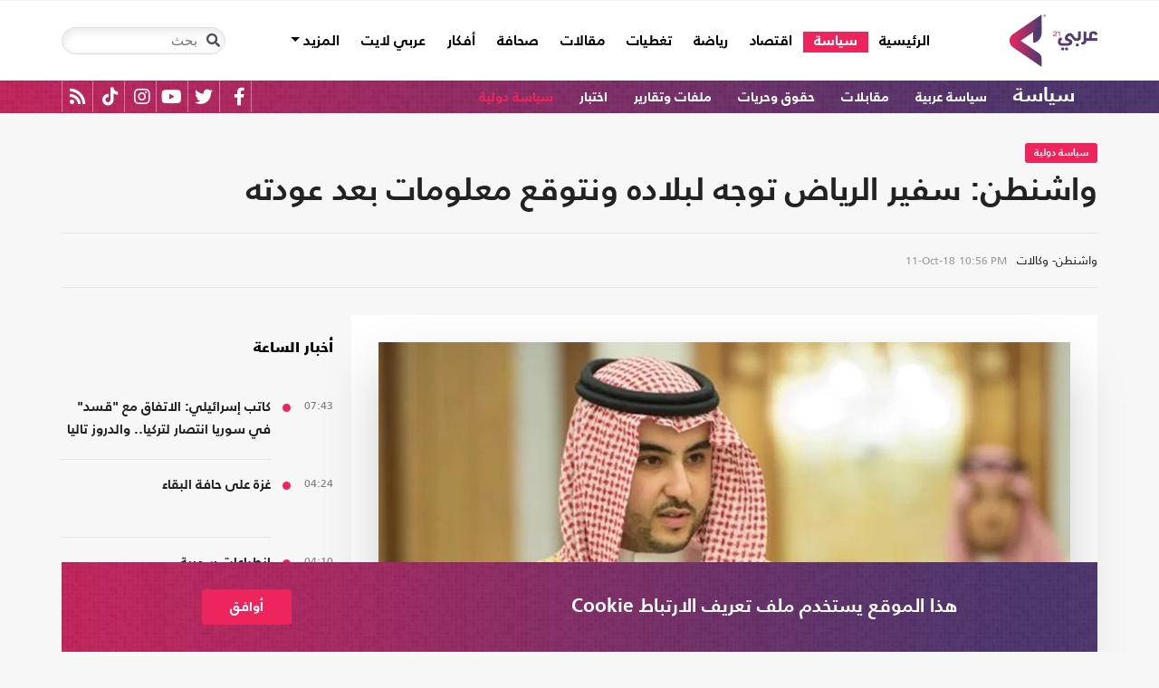

--- FILE ---
content_type: text/html; charset=utf-8
request_url: https://arabi21.com/story/1129262/%D9%88%D8%A7%D8%B4%D9%86%D8%B7%D9%86-%D8%B3%D9%81%D9%8A%D8%B1-%D8%A7%D9%84%D8%B1%D9%8A%D8%A7%D8%B6-%D8%AA%D9%88%D8%AC%D9%87-%D9%84%D8%A8%D9%84%D8%A7%D8%AF%D9%87-%D9%88%D9%86%D8%AA%D9%88%D9%82%D8%B9-%D9%85%D8%B9%D9%84%D9%88%D9%85%D8%A7%D8%AA-%D8%A8%D8%B9%D8%AF-%D8%B9%D9%88%D8%AF%D8%AA%D9%87
body_size: 21726
content:


<!DOCTYPE html>
<html dir="rtl" lang="ar">
<head>
    <!-- Basic meta tags -->
    <meta charset="UTF-8">
    <meta name="viewport" content="width=device-width, initial-scale=1">
	<meta name="facebook-domain-verification" content="luz82x5qryi1m8eprkdi7hsaxh0yoo" />
    <meta http-equiv="X-UA-Compatible" content="IE=edge">
    <meta name="rating" content="general">
    <!-- Basic meta tags -->
    <!-- Google Search meta tags -->
    <meta property="fb:pages" content="" />
    <meta name="robots" content="index, follow">
    <!-- Google Search meta tags -->
    
    <title>واشنطن: سفير الرياض توجه لبلاده ونتوقع معلومات بعد عودته</title>
    <meta name="title" content="واشنطن: سفير الرياض توجه لبلاده ونتوقع معلومات بعد عودته">

     <meta name="description" content="قالت المتحدثة باسم وزارة الخارجية الأمريكية اليوم الخميس إن السفير السعودي لدى واشنطن توجه إلى بلاده وإن الحكومة الأمريكية تتوقع منه تقديم معلومات بشأن...">
        <meta property="og:description" content="قالت المتحدثة باسم وزارة الخارجية الأمريكية اليوم الخميس إن السفير السعودي لدى واشنطن توجه إلى بلاده وإن الحكومة الأمريكية تتوقع منه تقديم معلومات بشأن اختفاء الصحفي جمال خاشقجي عندما يعود إلى واشنطن.
">
        <meta name="twitter:description" content="قالت المتحدثة باسم وزارة الخارجية الأمريكية اليوم الخميس إن السفير السعودي لدى واشنطن توجه إلى بلاده وإن الحكومة الأمريكية تتوقع منه تقديم معلومات بشأن اختفاء الصحفي جمال خاشقجي عندما يعود إلى">
   
    <meta name="keywords" content="امريكا,تركيا,السعودية,خاشقجي,">
    <meta name="news_keywords" content="امريكا,تركيا,السعودية,خاشقجي,">

        <meta property="og:image" content="https://i.arabi21.com/arabi21/1200x630/10201811225512942.jpg" />
        <meta name="twitter:image" content="https://i.arabi21.com/arabi21/1200x630/10201811225512942.jpg" />
        <meta property="og:image:width" content="1200" />
        <meta property="og:image:height" content="630" />

    <!-- og meta tags -->
    <meta property="og:type" content="article">
    <meta property="og:title" content="واشنطن: سفير الرياض توجه لبلاده ونتوقع معلومات بعد عودته">
    <meta property="og:url" content="/story/1129262/%D9%88%D8%A7%D8%B4%D9%86%D8%B7%D9%86-%D8%B3%D9%81%D9%8A%D8%B1-%D8%A7%D9%84%D8%B1%D9%8A%D8%A7%D8%B6-%D8%AA%D9%88%D8%AC%D9%87-%D9%84%D8%A8%D9%84%D8%A7%D8%AF%D9%87-%D9%88%D9%86%D8%AA%D9%88%D9%82%D8%B9-%D9%85%D8%B9%D9%84%D9%88%D9%85%D8%A7%D8%AA-%D8%A8%D8%B9%D8%AF-%D8%B9%D9%88%D8%AF%D8%AA%D9%87">
    <meta property="og:locale" content="ar_AR">
    <meta property="og:site_name" content="عربي21">
    <meta property="og:updated_time" content="2018-10-11 22:56:53">
    <!-- og meta tags -->
    <!-- article meta tags -->
    <meta property="article:section" content="سياسة دولية">
    <meta property="article:tag" content="امريكا,تركيا,السعودية,خاشقجي,">
    <meta property="article:published_time" content="2018-10-11T22:56:53">
    <meta property="article:modified_time" content="2018-10-11T22:56:53">
    <!-- article meta tags -->
    <!-- twitter meta tags -->
    <meta name="twitter:card" content="summary_large_image">
    <meta name="twitter:title" content="واشنطن: سفير الرياض توجه لبلاده ونتوقع معلومات بعد عودته... - عربي21">
    <meta name="twitter:site" content="@Arabi21News">
    <meta name="twitter:creator" content="@Arabi21News">
    <meta name="twitter:image:alt" content="واشنطن: سفير الرياض توجه لبلاده ونتوقع معلومات بعد عودته">
    <!-- twitter meta tags -->
    <link rel="amphtml" href="/storyamp/1129262/%D9%88%D8%A7%D8%B4%D9%86%D8%B7%D9%86-%D8%B3%D9%81%D9%8A%D8%B1-%D8%A7%D9%84%D8%B1%D9%8A%D8%A7%D8%B6-%D8%AA%D9%88%D8%AC%D9%87-%D9%84%D8%A8%D9%84%D8%A7%D8%AF%D9%87-%D9%88%D9%86%D8%AA%D9%88%D9%82%D8%B9-%D9%85%D8%B9%D9%84%D9%88%D9%85%D8%A7%D8%AA-%D8%A8%D8%B9%D8%AF-%D8%B9%D9%88%D8%AF%D8%AA%D9%87">
    <link rel="canonical" href="https://arabi21.com/story/1129262/%D9%88%D8%A7%D8%B4%D9%86%D8%B7%D9%86-%D8%B3%D9%81%D9%8A%D8%B1-%D8%A7%D9%84%D8%B1%D9%8A%D8%A7%D8%B6-%D8%AA%D9%88%D8%AC%D9%87-%D9%84%D8%A8%D9%84%D8%A7%D8%AF%D9%87-%D9%88%D9%86%D8%AA%D9%88%D9%82%D8%B9-%D9%85%D8%B9%D9%84%D9%88%D9%85%D8%A7%D8%AA-%D8%A8%D8%B9%D8%AF-%D8%B9%D9%88%D8%AF%D8%AA%D9%87">


    <link href='https://arabi21.com/Scripts/jquery.min.js' rel='preload' as='script'>
<link href='https://arabi21.com/Scripts/jquery.marquee.js' rel='preload' as='script'>
<link href='https://arabi21.com/Scripts/framework.bundle.min.js' rel='preload' as='script'>
<link href='https://arabi21.com/Scripts/scripts.js' rel='preload' as='script'>

    <link href='https://arabi21.com/Content/css/bootstrap.min.css' rel='preload' as='style'>
<link href='https://arabi21.com/Content/css/fontawesome.min.css' rel='preload' as='style'>
<link href='https://arabi21.com/Content/css/slick.css' rel='preload' as='style'>

    
    <link href='https://arabi21.com/Scripts/sli.min.js' rel='preload' as='script'>
<link href='https://arabi21.com/Scripts/details.js' rel='preload' as='script'>
<link href='https://arabi21.com/Scripts/galleries.js' rel='preload' as='script'>
<link href='https://arabi21.com/Scripts/discussion.js' rel='preload' as='script'>

    <link href="https://static.addtoany.com/menu/page.js" rel="preload" as="script" />
    <link href="https://arabi21.com/Content/css/details-rtl.css" rel="preload" as="style" />
    <link rel="preload" href="https://i.arabi21.com/arabi21/908x510/10201811225512942.jpg" as="image">
    <link rel="preload" href="https://i.arabi21.com/arabi21/764x429/10201811225512942.jpg" as="image">
    <link rel="preload" href="https://i.arabi21.com/arabi21/870x488/10201811225512942.jpg" as="image">
    <link rel="preload" href="https://i.arabi21.com/arabi21/630x354/10201811225512942.jpg" as="image">
    <link rel="preload" href="https://i.arabi21.com/arabi21/450x253/10201811225512942.jpg" as="image">
    <link rel="preload" href="https://i.arabi21.com/arabi21/485x272/10201811225512942.jpg" as="image">

    <link rel="preload" href="/App_Images/logo.png" as="image">
    <link rel="icon" type="image/png" sizes="22x36" href="/App_Images/fav.png">
    <!-- Head Styles -->
    <link href="https://arabi21.com/Content/css/bootstrap.min.css" rel="stylesheet"/>
<link href="https://arabi21.com/Content/css/fontawesome.min.css" rel="stylesheet"/>
<link href="https://arabi21.com/Content/css/slick.css" rel="stylesheet"/>

    
    <link href="/Content/css/details-rtl.css" rel="stylesheet">
    <style>
        .a2a_count {
            display: none !important;
        }

        .a2a_dd .a2a_count {
            display: block !important;
        }
        .newshare {
            background: linear-gradient(90deg, #ececec, #fbe6ed 50%, #ececec);
        }
        .newshare2 {
            background: linear-gradient(90deg, #fff, #efddff 50%, #fff);
        }
        .newshare-text {
            font-family: "Bold";
            font-size: 1rem;
            color: #222;
        }
        .newshare2 .newshare-text {
            font-size: 1.2rem;
        }
        .news-section .section-header div {
            padding-right: 30px;
            font-family: "Black";
            font-size: 1.33rem;
            color: #222;
            line-height: 36px;
        }
    </style>

    <!-- Head Styles -->

    <script type='application/ld+json'>
        {
                    "@context":"http://schema.org",
        "@type":"WebSite",
        "@id":"#website",
        "url":"https://arabi21.com",
        "name":"عربي21",
        "image": {
                        "@type": "ImageObject",
        "url": "https://arabi21.com/App_Images/logo.png"
        },
        "sameAs": [
        "https://www.facebook.com/Arabi21News/",
        "https://twitter.com/Arabi21News",
        "https://www.youtube.com/user/Arabi21News",
        "https://www.instagram.com/Arabi21News/"
        ]
        }
    </script>

 <!-- Meta Pixel Code -->
<script type="d19730514577eaa9b2fbd2c5-text/javascript">
!function(f,b,e,v,n,t,s)
{if(f.fbq)return;n=f.fbq=function(){n.callMethod?
n.callMethod.apply(n,arguments):n.queue.push(arguments)};
if(!f._fbq)f._fbq=n;n.push=n;n.loaded=!0;n.version='2.0';
n.queue=[];t=b.createElement(e);t.async=!0;
t.src=v;s=b.getElementsByTagName(e)[0];
s.parentNode.insertBefore(t,s)}(window, document,'script',
'https://connect.facebook.net/en_US/fbevents.js');
fbq('init', '728293630865515');
fbq('track', 'PageView');
</script>
<noscript><img height="1" width="1" style="display:none"
src="https://www.facebook.com/tr?id=728293630865515&ev=PageView&noscript=1"
/></noscript>
<!-- End Meta Pixel Code -->

<!-- Microsoft Clarity Code -->
<script type="d19730514577eaa9b2fbd2c5-text/javascript">
    (function(c,l,a,r,i,t,y){
        c[a]=c[a]||function(){(c[a].q=c[a].q||[]).push(arguments)};
        t=l.createElement(r);t.async=1;t.src="https://www.clarity.ms/tag/"+i;
        y=l.getElementsByTagName(r)[0];y.parentNode.insertBefore(t,y);
    })(window, document, "clarity", "script", "g1lncc1xyd");
</script>
<!-- Microsoft Clarity Code -->

<!-- Yandex.Metrika counter -->
<script type="d19730514577eaa9b2fbd2c5-text/javascript">
   (function(m,e,t,r,i,k,a){m[i]=m[i]||function(){(m[i].a=m[i].a||[]).push(arguments)};
   m[i].l=1*new Date();
   for (var j = 0; j < document.scripts.length; j++) {if (document.scripts[j].src === r) { return; }}
   k=e.createElement(t),a=e.getElementsByTagName(t)[0],k.async=1,k.src=r,a.parentNode.insertBefore(k,a)})
   (window, document, "script", "https://mc.yandex.ru/metrika/tag.js", "ym");

   ym(92872315, "init", {
        clickmap:true,
        trackLinks:true,
        accurateTrackBounce:true,
        webvisor:true
   });
</script>
<noscript><div><img src="https://mc.yandex.ru/watch/92872315" style="position:absolute; left:-9999px;" alt="" /></div></noscript>
<!-- /Yandex.Metrika counter -->
<meta name="yandex-verification" content="a505db67cc52935e" />


<!-- Google tag (gtag.js) -->
<script async src="https://www.googletagmanager.com/gtag/js?id=AW-11130728741" type="d19730514577eaa9b2fbd2c5-text/javascript"></script>
<script type="d19730514577eaa9b2fbd2c5-text/javascript">
  window.dataLayer = window.dataLayer || [];
  function gtag(){dataLayer.push(arguments);}
  gtag('js', new Date());

  gtag('config', 'AW-11130728741');
</script>


<!-- Event snippet for Website traffic conversion page -->
<script type="d19730514577eaa9b2fbd2c5-text/javascript">
  gtag('event', 'conversion', {'send_to': 'AW-11130728741/ewd3CLfv9JUYEKXixbsp'});
</script>


<!-- Meta Pixel Code -->
<script type="d19730514577eaa9b2fbd2c5-text/javascript">
!function(f,b,e,v,n,t,s)
{if(f.fbq)return;n=f.fbq=function(){n.callMethod?
n.callMethod.apply(n,arguments):n.queue.push(arguments)};
if(!f._fbq)f._fbq=n;n.push=n;n.loaded=!0;n.version='2.0';
n.queue=[];t=b.createElement(e);t.async=!0;
t.src=v;s=b.getElementsByTagName(e)[0];
s.parentNode.insertBefore(t,s)}(window, document,'script',
'https://connect.facebook.net/en_US/fbevents.js');
fbq('init', '731673331784798');
fbq('track', 'PageView');
</script>
<noscript><img height="1" width="1" style="display:none"
src="https://www.facebook.com/tr?id=731673331784798&ev=PageView&noscript=1"
/></noscript>
<!-- End Meta Pixel Code -->


<!-- Google tag (gtag.js) -->
<script async src="https://www.googletagmanager.com/gtag/js?id=G-9M4TRH1DP7" type="d19730514577eaa9b2fbd2c5-text/javascript"></script>
<script type="d19730514577eaa9b2fbd2c5-text/javascript">
  window.dataLayer = window.dataLayer || [];
  function gtag(){dataLayer.push(arguments);}
  gtag('js', new Date());

  gtag('config', 'G-9M4TRH1DP7');
</script>

<script async src="https://pagead2.googlesyndication.com/pagead/js/adsbygoogle.js?client=ca-pub-6831848996847337" crossorigin="anonymous" type="d19730514577eaa9b2fbd2c5-text/javascript"></script>    
 

    <script type="d19730514577eaa9b2fbd2c5-text/javascript">
        (function (i, s, o, g, r, a, m) {
            i['GoogleAnalyticsObject'] = r; i[r] = i[r] || function () {
                (i[r].q = i[r].q || []).push(arguments)
            }, i[r].l = 1 * new Date(); a = s.createElement(o),
                m = s.getElementsByTagName(o)[0]; a.async = 1; a.src = g; m.parentNode.insertBefore(a, m)
        })(window, document, 'script', '//www.google-analytics.com/analytics.js', 'ga');

        ga('create', 'UA-47577247-1', 'auto', { allowLinker: true });
        ga('require', 'linker');
        ga('linker:autoLink', ['arabi21.com']);
        ga('require', 'displayfeatures');
        ga('send', 'pageview');


    </script>
    <style>
        .cookes {
            background-image: url(/../../App_Images/bg.png);
            background-position: center;
            background-size: contain;
        }

            .cookes .text {
                color: white;
            }

                .cookes .text .first-l {
                    font-weight: bold;
                    margin-bottom: 5px;
                    font-family: "Bold";
                    font-size: 1.4rem;
                    color: white;
                }

                .cookes .text .secound-l {
                    margin-bottom: 5px;
                    font-size: 0.9rem;
                    color: white;
                }

                .cookes .text a {
                    text-decoration: none;
                    color: white;
                    font-weight: bolder;
                }

            .cookes button {
                background-color: #ed255c;
                color: white;
                font-weight: 600;
                font-family: "Bold";
            }
        .count-badge {
            cursor: pointer;
        }
    </style>
</head>


<body>


    <header class="header bg-white z-index-high position-relative mb-30">
            <div class="C_AD border-0 bg-white pb-0" id="C0">
                
            </div>
        

<nav class="navbar navbar-expand-lg position-relative px-2 px-lg-0 ">
    <div class="container">
        <a class="navbar-brand mx-0" href="/">
            <img src="/App_Images/logo.png" alt="عربي21" width="97"
                         height="58">
        </a>
        <button class="navbar-toggler ml-3 mr-auto" type="button" data-toggle="collapse" data-target="#navbarSupportedContent" aria-controls="navbarSupportedContent" aria-expanded="false" aria-label="Toggle navigation">
            <span class="navbar-toggler-icon"></span>
        </button>
        <button class="navbar-toggler search-toggler py-10" type="button" data-toggle="collapse" data-target="#navbarSearch" aria-controls="navbarSearch" aria-expanded="false" aria-label="Toggle navigation">
            <i class="fa fa-search fa-lg"></i>
        </button>

        <div class="row no-gutters justify-content-between p-3 p-lg-0 bg-white d-none d-lg-flex">
            <ul class="navbar-nav pt-lg-2 pt-xl-1">
                <li class="nav-item">
                    <a id="homelink" class="nav-link py-0 " href="/">الرئيسية <span class="sr-only">(current)</span></a>
                </li>
                    <li class="nav-item">
                        <a id="cat-1" class="nav-link py-0 " href="/stories/c/1/0/%D8%B3%D9%8A%D8%A7%D8%B3%D8%A9">
                            سياسة
                        </a>
                    </li>
                    <li class="nav-item">
                        <a id="cat-4" class="nav-link py-0 " href="/stories/c/4/0/%D8%A7%D9%82%D8%AA%D8%B5%D8%A7%D8%AF">
                            اقتصاد
                        </a>
                    </li>
                    <li class="nav-item">
                        <a id="cat-3" class="nav-link py-0 " href="/stories/c/3/0/%D8%B1%D9%8A%D8%A7%D8%B6%D8%A9">
                            رياضة
                        </a>
                    </li>
                        <li class="nav-item">
                            <a id="coverlink" class="nav-link py-0 " href="/AllCoverages">
                                تغطيات
                            </a>
                        </li>
                    <li class="nav-item">
                        <a id="cat-2" class="nav-link py-0 " href="/stories/c/2/0/%D9%85%D9%82%D8%A7%D9%84%D8%A7%D8%AA">
                            مقالات
                        </a>
                    </li>
                    <li class="nav-item">
                        <a id="cat-10" class="nav-link py-0 " href="/stories/c/10/0/%D8%B5%D8%AD%D8%A7%D9%81%D8%A9">
                            صحافة
                        </a>
                    </li>
                    <li class="nav-item">
                        <a id="cat-17" class="nav-link py-0 " href="/stories/c/17/0/%D8%A3%D9%81%D9%83%D8%A7%D8%B1">
                            أفكار
                        </a>
                    </li>
                        <li class="nav-item">
                            <a id="cat-23" class="nav-link py-0 " href="https://lite.arabi21.com">
                                عربي لايت
                            </a>
                        </li>

                <li class="nav-item dropdown">
                    <a class="nav-link dropdown-toggle py-0 " href="#" id="navbarDropdown" role="button" data-toggle="dropdown" aria-haspopup="true" aria-expanded="false">
                        المزيد
                    </a>
                    <div class="dropdown-menu" aria-labelledby="navbarDropdown">
                            <a id="cat-12" class="dropdown-item text-right d-block px-3 mb-3" href="/stories/c/12/0/%D8%B9%D8%A7%D9%84%D9%85-%D8%A7%D9%84%D9%81%D9%86">
                                عالم الفن
                            </a>
                            <a id="cat-13" class="dropdown-item text-right d-block px-3 mb-3" href="/stories/c/13/0/%D8%AA%D9%83%D9%86%D9%88%D9%84%D9%88%D8%AC%D9%8A%D8%A7">
                                تكنولوجيا
                            </a>
                            <a id="cat-14" class="dropdown-item text-right d-block px-3 mb-3" href="/stories/c/14/0/%D8%B5%D8%AD%D8%A9">
                                صحة
                            </a>
                            <a id="cat-7" class="dropdown-item text-right d-block px-3 mb-3" href="/stories/c/7/0/%D9%85%D8%AF%D9%88%D9%86%D8%A7%D8%AA-%D8%B9%D8%B1%D8%A8%D9%8A21">
                                مدونات عربي21
                            </a>
                            <a id="cat-18" class="dropdown-item text-right d-block px-3 mb-3" href="/stories/c/18/0/%D8%B9%D8%B1%D8%A8%D9%8A21-TV">
                                عربي21 TV
                            </a>
                            <a id="cat-19" class="dropdown-item text-right d-block px-3 mb-3" href="/stories/c/19/0/%D8%AB%D9%82%D8%A7%D9%81%D8%A9-%D9%88%D8%A3%D8%AF%D8%A8">
                                ثقافة وأدب
                            </a>
                            <a id="cat-20" class="dropdown-item text-right d-block px-3 mb-3" href="/stories/c/20/0/%D8%AA%D9%81%D8%A7%D8%B9%D9%84%D9%8A">
                                تفاعلي
                            </a>
                            <a id="cat-21" class="dropdown-item text-right d-block px-3 mb-3" href="/stories/c/21/0/%D8%AA%D8%B1%D9%83%D9%8A%D8%A721">
                                تركيا21
                            </a>
                            <a id="cat-22" class="dropdown-item text-right d-block px-3 mb-3" href="/stories/c/22/0/%D9%81%D9%84%D8%B3%D8%B7%D9%8A%D9%86-%D8%A7%D9%84%D8%A3%D8%B1%D8%B6-%D9%88%D8%A7%D9%84%D9%87%D9%88%D9%8A%D8%A9">
                                فلسطين الأرض والهوية
                            </a>
                    </div>
                </li>
            </ul>

        </div>

        <div class="collapse shadow menu-mob row no-gutters justify-content-between p-3 p-lg-0 bg-white d-lg-none w-75" id="navbarSupportedContent">
            <ul class="navbar-nav pr-0 w-100">
                <li class="nav-item mb-3">
                    <a class="nav-link py-0 w-100 " href="/">الرئيسية <span class="sr-only">(current)</span></a>
                </li>
                    <li class="nav-item mb-3">
                        <a class="nav-link py-0 w-100 " href="/stories/c/1/0/%D8%B3%D9%8A%D8%A7%D8%B3%D8%A9">
                            سياسة
                        </a>
                    </li>
                    <li class="nav-item mb-3">
                        <a class="nav-link py-0 w-100 " href="/stories/c/4/0/%D8%A7%D9%82%D8%AA%D8%B5%D8%A7%D8%AF">
                            اقتصاد
                        </a>
                    </li>
                    <li class="nav-item mb-3">
                        <a class="nav-link py-0 w-100 " href="/stories/c/3/0/%D8%B1%D9%8A%D8%A7%D8%B6%D8%A9">
                            رياضة
                        </a>
                    </li>
                        <li class="nav-item mb-3">
                            <a class="nav-link py-0 w-100 " href="/AllCoverages">
                                تغطيات
                            </a>
                        </li>
                    <li class="nav-item mb-3">
                        <a class="nav-link py-0 w-100 " href="/stories/c/2/0/%D9%85%D9%82%D8%A7%D9%84%D8%A7%D8%AA">
                            مقالات
                        </a>
                    </li>
                    <li class="nav-item mb-3">
                        <a class="nav-link py-0 w-100 " href="/stories/c/10/0/%D8%B5%D8%AD%D8%A7%D9%81%D8%A9">
                            صحافة
                        </a>
                    </li>
                    <li class="nav-item mb-3">
                        <a class="nav-link py-0 w-100 " href="/stories/c/17/0/%D8%A3%D9%81%D9%83%D8%A7%D8%B1">
                            أفكار
                        </a>
                    </li>
                        <li class="nav-item mb-3">
                            <a class="nav-link py-0 w-100 " href="https://lite.arabi21.com">
                                عربي لايت
                            </a>
                        </li>
                    <li class="nav-item mb-3">
                        <a class="nav-link py-0 w-100 " href="/stories/c/12/0/%D8%B9%D8%A7%D9%84%D9%85-%D8%A7%D9%84%D9%81%D9%86">
                            عالم الفن
                        </a>
                    </li>
                    <li class="nav-item mb-3">
                        <a class="nav-link py-0 w-100 " href="/stories/c/13/0/%D8%AA%D9%83%D9%86%D9%88%D9%84%D9%88%D8%AC%D9%8A%D8%A7">
                            تكنولوجيا
                        </a>
                    </li>
                    <li class="nav-item mb-3">
                        <a class="nav-link py-0 w-100 " href="/stories/c/14/0/%D8%B5%D8%AD%D8%A9">
                            صحة
                        </a>
                    </li>
                    <li class="nav-item mb-3">
                        <a class="nav-link py-0 w-100 " href="/stories/c/7/0/%D9%85%D8%AF%D9%88%D9%86%D8%A7%D8%AA-%D8%B9%D8%B1%D8%A8%D9%8A21">
                            مدونات عربي21
                        </a>
                    </li>
                    <li class="nav-item mb-3">
                        <a class="nav-link py-0 w-100 " href="/stories/c/18/0/%D8%B9%D8%B1%D8%A8%D9%8A21-TV">
                            عربي21 TV
                        </a>
                    </li>
                    <li class="nav-item mb-3">
                        <a class="nav-link py-0 w-100 " href="/stories/c/19/0/%D8%AB%D9%82%D8%A7%D9%81%D8%A9-%D9%88%D8%A3%D8%AF%D8%A8">
                            ثقافة وأدب
                        </a>
                    </li>
                    <li class="nav-item mb-3">
                        <a class="nav-link py-0 w-100 " href="/stories/c/20/0/%D8%AA%D9%81%D8%A7%D8%B9%D9%84%D9%8A">
                            تفاعلي
                        </a>
                    </li>
                    <li class="nav-item mb-3">
                        <a class="nav-link py-0 w-100 " href="/stories/c/21/0/%D8%AA%D8%B1%D9%83%D9%8A%D8%A721">
                            تركيا21
                        </a>
                    </li>
                    <li class="nav-item mb-3">
                        <a class="nav-link py-0 w-100 " href="/stories/c/22/0/%D9%81%D9%84%D8%B3%D8%B7%D9%8A%D9%86-%D8%A7%D9%84%D8%A3%D8%B1%D8%B6-%D9%88%D8%A7%D9%84%D9%87%D9%88%D9%8A%D8%A9">
                            فلسطين الأرض والهوية
                        </a>
                    </li>
                <li class="nav-item mb-3">
                    <a class="nav-link py-0 w-100 " href="/AllVots">
                        أرشيف الاستطلاعات
                    </a>
                </li>

            </ul>

        </div>
        <form class="form-inline my-2 my-lg-0 row no-gutters d-none d-lg-flex" action="https://arabi21.com/Story/AdvancedSearch" method="get">
            <div class="input-group rounded">
                <div class="input-group-prepend position-absolute z-index-high">
                    <button class="btn my-2 my-sm-0 input-group-text border-0 bg-transparent p-2" id="basic-addon1" type="submit" aria-label="Toggle navigation"><i class="fa fa-search"></i></button>
                </div>
                <input class="form-control search-input" name="keyword" id="keyword" type="search" aria-label="Search" placeholder="بحث" onfocus="if (!window.__cfRLUnblockHandlers) return false; this.placeholder=''" onblur="if (!window.__cfRLUnblockHandlers) return false; this.placeholder='بحث'" aria-describedby="basic-addon1" data-cf-modified-d19730514577eaa9b2fbd2c5-="">
            </div>
        </form>
            <form style="top: 100%;left: 0;right: 0;" class="form-inline m-0 w-100 position-absolute collapse d-lg-none" action="https://arabi21.com/Story/AdvancedSearch" method="get" id="navbarSearch">
                <div class="container p-3 z-index-high shadow mx-auto input-group w-100 bg-white">
                    <div class="input-group-prepend position-absolute z-index-high">
                        <button class="btn my-0 input-group-text border-0 bg-transparent p-2" id="basic-addon2" type="submit"><i class="fa fa-search"></i></button>
                    </div>
                    <input class="form-control search-input" name="keyword" id="keyword1" type="search" aria-label="Search" placeholder="بحث" onfocus="if (!window.__cfRLUnblockHandlers) return false; this.placeholder=''" onblur="if (!window.__cfRLUnblockHandlers) return false; this.placeholder='بحث'" aria-describedby="basic-addon2" data-cf-modified-d19730514577eaa9b2fbd2c5-="">
                </div>
            </form>
    </div>
</nav>



        

    <div class="popular-container mh-100 d-print-none">

        <div class="container amp-container d-flex flex-wrap justify-content-between">
            <ul class="p-0 m-0 w-100 list-unstyled">
                <li class="d-inline-block">
                    <a href="/stories/c/1/0/%D8%B3%D9%8A%D8%A7%D8%B3%D8%A9" class="text-white popular-topic-lg">
                        سياسة
                    </a>
                </li>
                    <li class="d-inline-block"><a class="text-white popular-topic text-decoration-none" id="sec-288" href="/stories/s/288/0/%D8%B3%D9%8A%D8%A7%D8%B3%D8%A9-%D8%B9%D8%B1%D8%A8%D9%8A%D8%A9/0">سياسة عربية</a></li>
                    <li class="d-inline-block"><a class="text-white popular-topic text-decoration-none" id="sec-338" href="/stories/s/338/0/%D9%85%D9%82%D8%A7%D8%A8%D9%84%D8%A7%D8%AA/0">مقابلات</a></li>
                    <li class="d-inline-block"><a class="text-white popular-topic text-decoration-none" id="sec-326" href="/stories/s/326/0/%D8%AD%D9%82%D9%88%D9%82-%D9%88%D8%AD%D8%B1%D9%8A%D8%A7%D8%AA/0">حقوق وحريات</a></li>
                    <li class="d-inline-block"><a class="text-white popular-topic text-decoration-none" id="sec-327" href="/stories/s/327/0/%D9%85%D9%84%D9%81%D8%A7%D8%AA-%D9%88%D8%AA%D9%82%D8%A7%D8%B1%D9%8A%D8%B1/0">ملفات وتقارير</a></li>
                    <li class="d-inline-block"><a class="text-white popular-topic text-decoration-none" id="sec-409" href="/stories/s/409/0/%D8%A7%D8%AE%D8%AA%D8%A8%D8%A7%D8%B1/0">اختبار</a></li>
                    <li class="d-inline-block"><a class="text-white popular-topic text-decoration-none" id="sec-320" href="/stories/s/320/0/%D8%B3%D9%8A%D8%A7%D8%B3%D8%A9-%D8%AF%D9%88%D9%84%D9%8A%D8%A9/0">سياسة دولية</a></li>
                
                <li class="d-inline-flex flex-row-reverse social-icons float-left">
                <span class="social-icon d-inline-block text-center">
                    <a href="/feed" class="rss" target="_blank" title="RSS عربي21">
                        <i class="fas fa-rss text-white fa-lg"></i>
                    </a>
                </span>
                <span class="social-icon d-inline-block px-2">
                    <a href="https://www.tiktok.com/@arabi21news" class="tiktok" target="_blank" title="عربي21 على تيك توك">
                        <i class="fab fa-tiktok text-white fa-lg"></i>
                    </a>
                </span>
                <span class="social-icon d-inline-block px-2">
                    <a href="https://www.instagram.com/Arabi21News" class="instagram" target="_blank" title="عربي21 على انستغرام">
                        <i class="fab fa-instagram text-white fa-lg"></i>
                    </a>
                </span>
                <span class="social-icon d-inline-block px-2">
                    <a href="https://www.youtube.com/user/Arabi21News" class="youtube" target="_blank" title="عربي21 على يوتيوب">
                        <i class="fab fa-youtube text-white fa-lg"></i>
                    </a>
                </span>
                <span class="social-icon d-inline-block px-2">
                    <a href="https://twitter.com/Arabi21News" class="twitter" target="_blank" title="عربي21 على تويتر">
                        <i class="fab fa-twitter text-white fa-lg"></i>
                    </a>
                </span>
                <span class="social-icon d-inline-block px-2">
                    <a href="https://www.facebook.com/Arabi21News/" class="facebook" target="_blank" title="عربي21 على فيسبوك">
                        <i class="fab fa-facebook-f text-white fa-lg"></i>
                    </a>
                </span>
                </li>
            </ul>

        </div>
    </div>

        
    </header>
    <div class="container">
        

        <div class="row no-gutters justify-content-between">
            
            








<div class="details-news-header news-section w-100 pt-0 row no-gutters align-items-center">
    <div class="mb-2 mb-md-0"><a href="/stories/s/320/0/%D8%B3%D9%8A%D8%A7%D8%B3%D8%A9-%D8%AF%D9%88%D9%84%D9%8A%D8%A9/0" class="category-badge text-white text-center py-2 px-3">سياسة دولية</a></div>
    
    <h1 class="details-news-title w-100 mb-3">
        واشنطن: سفير الرياض توجه لبلاده ونتوقع معلومات بعد عودته
    </h1>
</div>
<div class="bylineNtime-block w-100 border-top border-bottom border-color mb-30 row no-gutters align-items-start align-items-md-center">
    <div class="details-news-info col px-0 py-2 py-md-3 mb-0">
            <span class="writer-name d-inline-block px-0 col-12 mb-0 col-md-auto mb-md-0 ml-md-2">واشنطن- وكالات</span>
                    <span dir="ltr">
                <span class="date">11-Oct-18</span>
                <span class="time">10:56 PM</span>
            </span>

    </div>
    
</div>

<div class="col-xl px-0">
    <div class="details-news w-100 pt-30 bg-white border-bottom border-color mb-0 pb-0">


        <figure class="figure d-block text-center mb-1 px-2 px-md-0">
            <picture class="d-inline-block">
                <source media="(min-width: 1366px)" data-srcset="https://i.arabi21.com/arabi21/908x510/10201811225512942.jpg">
                <source media="(min-width: 1200px)" data-srcset="https://i.arabi21.com/arabi21/764x429/10201811225512942.jpg">
                <source media="(min-width: 992px)" data-srcset="https://i.arabi21.com/arabi21/870x488/10201811225512942.jpg">
                <source media="(min-width: 768px)" data-srcset="https://i.arabi21.com/arabi21/630x354/10201811225512942.jpg">
                <source media="(min-width: 576px)" data-srcset="https://i.arabi21.com/arabi21/450x253/10201811225512942.jpg">
                <source media="(min-width: 300px)" data-srcset="https://i.arabi21.com/arabi21/485x272/10201811225512942.jpg">
                <source data-srcset="https://i.arabi21.com/arabi21/908x510/10201811225512942.jpg">
                <img data-size="lg" width="908" height="510" src="/App_Images/908x592.png" alt="ناورت قالت إن الخارجية تتوقع الحصول على معلومات بعد عودته- واس" title="واشنطن: سفير الرياض توجه لبلاده ونتوقع معلومات بعد عودته" class="d-block mx-auto img-fluid lazy">
            </picture>
        </figure>
        <figcaption class="figure-caption mb-50 mx-30 text-right">ناورت قالت إن الخارجية تتوقع الحصول على معلومات بعد عودته- واس</figcaption>

        <div class="d-flex h-auto d-print-none newshare justify-content-center align-items-center mb-20">
            <span class="newshare-text">شارك الخبر</span>

            <div class="mr-3 d-flex flex-row-reverse" style="border-left: 1px solid #fff;border-right: 1px solid #fff;">
                <a class="py-3 px-10" title="نشر الخبر" href="https://www.addtoany.com/add_to/twitter?linkurl=https://arabi21.com/story/1129262/%D9%88%D8%A7%D8%B4%D9%86%D8%B7%D9%86-%D8%B3%D9%81%D9%8A%D8%B1-%D8%A7%D9%84%D8%B1%D9%8A%D8%A7%D8%B6-%D8%AA%D9%88%D8%AC%D9%87-%D9%84%D8%A8%D9%84%D8%A7%D8%AF%D9%87-%D9%88%D9%86%D8%AA%D9%88%D9%82%D8%B9-%D9%85%D8%B9%D9%84%D9%88%D9%85%D8%A7%D8%AA-%D8%A8%D8%B9%D8%AF-%D8%B9%D9%88%D8%AF%D8%AA%D9%87&amp;linkname=واشنطن: سفير الرياض توجه لبلاده ونتوقع معلومات بعد عودته" target="_blank">
                    <img src="/App_Images/x.png" width="25" height="25" alt="share" style="background-color: #ededed">
                </a>
                <a class="py-3 px-10" title="نشر الخبر" style="border-left: 1px solid #fff;border-right: 1px solid #fff;" href="https://www.addtoany.com/add_to/facebook?linkurl=https://arabi21.com/story/1129262/%D9%88%D8%A7%D8%B4%D9%86%D8%B7%D9%86-%D8%B3%D9%81%D9%8A%D8%B1-%D8%A7%D9%84%D8%B1%D9%8A%D8%A7%D8%B6-%D8%AA%D9%88%D8%AC%D9%87-%D9%84%D8%A8%D9%84%D8%A7%D8%AF%D9%87-%D9%88%D9%86%D8%AA%D9%88%D9%82%D8%B9-%D9%85%D8%B9%D9%84%D9%88%D9%85%D8%A7%D8%AA-%D8%A8%D8%B9%D8%AF-%D8%B9%D9%88%D8%AF%D8%AA%D9%87&amp;linkname=واشنطن: سفير الرياض توجه لبلاده ونتوقع معلومات بعد عودته" target="_blank">
                    <img src="/App_Images/fb.png" width="25" height="25" alt="share" style="background-color: #f9e8ee">
                </a>
                <a class="py-3 px-10" title="نشر الخبر" style="border-right: 1px solid #fff;" href="https://t.me/share/url?url=https://arabi21.com/story/1129262/%D9%88%D8%A7%D8%B4%D9%86%D8%B7%D9%86-%D8%B3%D9%81%D9%8A%D8%B1-%D8%A7%D9%84%D8%B1%D9%8A%D8%A7%D8%B6-%D8%AA%D9%88%D8%AC%D9%87-%D9%84%D8%A8%D9%84%D8%A7%D8%AF%D9%87-%D9%88%D9%86%D8%AA%D9%88%D9%82%D8%B9-%D9%85%D8%B9%D9%84%D9%88%D9%85%D8%A7%D8%AA-%D8%A8%D8%B9%D8%AF-%D8%B9%D9%88%D8%AF%D8%AA%D9%87&text=واشنطن: سفير الرياض توجه لبلاده ونتوقع معلومات بعد عودته" target="_blank">
                    <img src="/App_Images/tg.png" width="25" height="25" alt="share" style="background-color: #ededed">
                </a>
                <a class="py-3 px-10" title="نشر الخبر" href="https://api.whatsapp.com/send?text=https://arabi21.com/story/1129262/%D9%88%D8%A7%D8%B4%D9%86%D8%B7%D9%86-%D8%B3%D9%81%D9%8A%D8%B1-%D8%A7%D9%84%D8%B1%D9%8A%D8%A7%D8%B6-%D8%AA%D9%88%D8%AC%D9%87-%D9%84%D8%A8%D9%84%D8%A7%D8%AF%D9%87-%D9%88%D9%86%D8%AA%D9%88%D9%82%D8%B9-%D9%85%D8%B9%D9%84%D9%88%D9%85%D8%A7%D8%AA-%D8%A8%D8%B9%D8%AF-%D8%B9%D9%88%D8%AF%D8%AA%D9%87" target="_blank">
                    <img src="/App_Images/wt.png" width="25" height="25" alt="share" style="background-color: #f9e8ee">
                </a>
            </div>
        </div>

        <!-- Details news -->
        <div id="atricle-text" class="atricle-text w-100 mb-3 px-30">







            <p>قالت المتحدثة باسم وزارة الخارجية الأمريكية
اليوم الخميس إن السفير السعودي لدى واشنطن توجه إلى بلاده وإن الحكومة الأمريكية، ولكن ليس بناء على طلب منا، وتتوقع منه تقديم معلومات بشأن اختفاء الصحفي جمال <a class="highlight" href="/stories/t/79351/0/خاشقجي">خاشقجي</a> عندما يعود إلى واشنطن.<br />
<br />
وقالت المتحدثة هيذر ناورت في إفادة إعلامية: "قيل لي إنه توجه لبلاده... ونتوقع بعض المعلومات عندما يعود".</p>
<p> </p>
<p>وكانت صحيفة واشنطن بوست قالت إن المخابرات الأمريكية رصدت اتصالات تشير إلى خطة يشرف عليها ولي العهد السعودي محمد بن سلمان من أجل القبض على خاشقجي.</p>
<p> </p>
<p>يذكر أن الخارجية السعودية لم يصدر عنها أي تصريح رسمي حتى الآن منذ الثلاثاء الماضي الذي اختفى  فيه خاشقجي خلال مراجعة قنصلية بلاده في إسطنبول.</p>
<p> </p>
<p>وتواجه الرياض ضغوطات دولية على أرفع المستويات بعد كشف السلطات التركية عن دلائل أولية تثبت تورط السعودية في اختفاء خاشقجي بعد دخوله وعدم خروجه من القنصلية السعودية في إسطنبول.</p>
<p> </p>
<p>ويصر الأمن التركي على تفتيش مقر القنصلية ومنزل القنصل وهو الطلب الذي ما زالت الرياض تماطل به حتى الآن.</p>
<p> </p>
<p>يشار إلى أن السفير السعودي في وانشنطن هو نجل الملك سلمان بن عبد العزيز وشقيق ولي العهد محمد بن سلمان.</p>












        </div>
        <div class="w-100 p-0 row no-gutters news-section border-top border-color d-print-none">

    <div class="tagsWrapper col-12 col-md p-0">

        <ul class="tags-list clearfix pr-30 m-0 pt-20">

                <li class="d-inline-block tag mb-3">
                    <div class="mb-0">
                        <a class="text-center d-block" href="/stories/t/49300/0/%D8%A7%D9%85%D8%B1%D9%8A%D9%83%D8%A7">امريكا</a>
                    </div>
                </li>
                <li class="d-inline-block tag mb-3">
                    <div class="mb-0">
                        <a class="text-center d-block" href="/stories/t/49324/0/%D8%AA%D8%B1%D9%83%D9%8A%D8%A7">تركيا</a>
                    </div>
                </li>
                <li class="d-inline-block tag mb-3">
                    <div class="mb-0">
                        <a class="text-center d-block" href="/stories/t/49373/0/%D8%A7%D9%84%D8%B3%D8%B9%D9%88%D8%AF%D9%8A%D8%A9">السعودية</a>
                    </div>
                </li>
                <li class="d-inline-block tag mb-3">
                    <div class="mb-0">
                        <a class="text-center d-block" href="/stories/t/79351/0/%D8%AE%D8%A7%D8%B4%D9%82%D8%AC%D9%8A">خاشقجي</a>
                    </div>
                </li>
        </ul>

    </div>


            <!--<div class="row no-gutters col-12 col-md-auto align-items-center">
        <div class="count-badge grey p-3 col-auto w-auto h-auto border-right mr-auto">
            <span class="align-self-center d-inline-block p-0">3</span>
        </div>
        <div class="col-auto social-share p-3 d-flex bg-white border-right border-color">-->
            <!--<span>شارك</span>
        <div class="pr-2 d-flex flex-row-reverse">-->
            <!-- AddToAny BEGIN -->
            <!--<div class="a2a_kit a2a_kit_size_32 a2a_default_style" data-a2a-url="https://arabi21.com/story/1129262/%D9%88%D8%A7%D8%B4%D9%86%D8%B7%D9%86-%D8%B3%D9%81%D9%8A%D8%B1-%D8%A7%D9%84%D8%B1%D9%8A%D8%A7%D8%B6-%D8%AA%D9%88%D8%AC%D9%87-%D9%84%D8%A8%D9%84%D8%A7%D8%AF%D9%87-%D9%88%D9%86%D8%AA%D9%88%D9%82%D8%B9-%D9%85%D8%B9%D9%84%D9%88%D9%85%D8%A7%D8%AA-%D8%A8%D8%B9%D8%AF-%D8%B9%D9%88%D8%AF%D8%AA%D9%87">
            <a class="a2a_dd a2a_counter" title="نشر الخبر" href="https://www.addtoany.com/share"></a>
            <a class="a2a_button_print" title="نشر الخبر"></a>
            <a class="a2a_button_facebook_messenger a2a_counter" title="نشر الخبر"></a>
            <a class="a2a_button_whatsapp a2a_counter" title="نشر الخبر"></a>
            <a class="a2a_button_telegram a2a_counter" title="نشر الخبر"></a>
            <a class="a2a_button_twitter a2a_counter" title="نشر الخبر"></a>
            <a class="a2a_button_facebook a2a_counter" title="نشر الخبر"></a>
        </div>-->
            <!-- AddToAny END -->
            <!--</div>-->
            <!--</div>
        </div>-->
        </div>
        <div class="d-flex flex-wrap flex-row-reverse h-auto d-print-none newshare2 justify-content-center align-items-center">
            <div class="flex-row-reverse d-flex justify-content-center align-items-center">
                <a class="py-3 px-10" style="background: #d3d3d3; border-left: 1px solid #fff; border-right: 1px solid #fff;" title="نشر الخبر" href="https://news.google.com/publications/CAAqJQgKIh9DQklTRVFnTWFnMEtDMkZ5WVdKcE1qRXVZMjl0S0FBUAE?hl=ar&gl=EG&ceid=EG%3Aar" target="_blank">
                    <img src="/App_Images/gn.png" width="31" height="25" alt="share" style="background-color: #f9e8ee">
                </a>
                <a href="https://news.google.com/publications/CAAqJQgKIh9DQklTRVFnTWFnMEtDMkZ5WVdKcE1qRXVZMjl0S0FBUAE?hl=ar&gl=EG&ceid=EG%3Aar" target="_blank" class="newshare-text px-20">تابع آخر الأخبار على جوجل نيوز</a>
            </div>
            <div class="flex-row-reverse d-flex justify-content-center align-items-center">
                <a class="py-3 px-10" style="background:#d3d3d3;border-left: 1px solid #fff;border-right: 1px solid #fff;" title="نشر الخبر" href="https://t.me/Arabi21News" target="_blank">
                    <img src="/App_Images/tg.png" width="25" height="25" alt="share" style="background-color: #ededed">
                </a>
                <a href="https://t.me/Arabi21News" target="_blank" class="newshare-text px-20">اشترك في قناتنا على تليغرام</a>
            </div>
        </div>
    </div>
    <div class="story-comments-container w-100 mb-3 d-print-none">
        <header class="left-content-header my-20">
            التعليقات (3)
        </header>
        <div class="usercomments" id="user">

            

            


<script type="d19730514577eaa9b2fbd2c5-text/javascript">
  var cul = 'ar';
    function getmore() {

            isenabled = true;

            var page = -1;
            if ($(".lastid:last").attr("idx")) {
                page = $(".lastid:last").attr("idx").toString();
            }
            else {
                $('.showMoredata').hide();
                $('.no-more-data').show();
            }
            if (page != -1) {

                $.ajax({
                    type: "GET",
                    url: '/Story/CommentsPaged?page=' + page + '&NID=' + 1129262 + '',
                    contentType: "html/text",
                    dataType: "html",
                    cache: false,
                    success: function (msg) {


                        var container = $("#pagingdiv");
                        if (msg.trim() !== "") {
                            container.append(msg);
                        } else {

                            $('.showMoredata').hide();
                            $('.no-more-data').show();
                        }
                        var isenabled = true;
                    }
                });
            }

        }


</script>





<div id="pagingdiv" class="newBoxnews newStyle1 w-100 mt-20 pt-20 border-top border-color">
    <!-- start newBoxnews -->
    
        <div class="user-comment mb-20 pb-4">
            <div class="">
                <div class="commenter-name mb-3">غروس.. الجزائر</div>

                    <div class="timepol mb-3">
                        <span>الجمعة، 12-10-2018</span>
                        <span>12:55  م</span>

                    </div>

                <div class="user-comment-text clearfix">
                    كيف يهتم الرأي العام العالمي بقضية جمال خاشقجي - أنا موافق فهي غاية في الخطورة - لكن الذي يكشف سوءة هذا الزخم و يعري نواياه الخبيثة - على الأقل للعرب- اغفاله و تغاضيه المقصود عن ألاف العرب بل الملايين الذين قتلوا في فلسطين الشاهدة و غزة تحديدا، رابعة مصر و سجونها ، سوريا و براميلها، ليبيا و حفترها، اليمن الحزين بدل السعيد و غيرها كثير .. و اذا فتحنا القائمة للمسلمين مثل ميانمار، مسلمي الصين... فالقائمة تطول.. و كما قالها السيد اردوغان مؤخرا.. هذا وقت تغيير عصابة الأمم..
                </div>
            </div>

        </div>
        <div class="lastid" idx="281278">
        </div>
        <!-- end newBoxnews -->        <div class="user-comment mb-20 pb-4">
            <div class="">
                <div class="commenter-name mb-3">سمير التميمي_فلسطين</div>

                    <div class="timepol mb-3">
                        <span>الجمعة، 12-10-2018</span>
                        <span>05:14  ص</span>

                    </div>

                <div class="user-comment-text clearfix">
                    ____هناك احتمال ان يتم تنحية ولي العهد وتعيين اخيه خالد مكانه بعد الفشل المتكرر في كل ما قام به ابو يخت ب550 مليون دولار
                </div>
            </div>

        </div>
        <div class="lastid" idx="281242">
        </div>
        <!-- end newBoxnews -->        <div class="user-comment mb-20 pb-4">
            <div class="">
                <div class="commenter-name mb-3">مصري</div>

                    <div class="timepol mb-3">
                        <span>الجمعة، 12-10-2018</span>
                        <span>01:30  ص</span>

                    </div>

                <div class="user-comment-text clearfix">
                    هناك احتمال أن يكون الصحفي جمال خاشقجي ما زال حيا و لكنه مقطع الساقين علي الأقل و تم نقله إلي السعودية بتورط جهات أمنية تركيه و بعلم تام من المخابرات الأمريكيه .
                </div>
            </div>

        </div>
        <div class="lastid" idx="281219">
        </div>
        <!-- end newBoxnews --></div>



        </div>

    </div>


        <div class="row no-gutters w-100 mb-0 d-print-none">

            <div class="news-section news-home col-12 col-xl">

                <header class="section-header w-100 position-relative border-0 mb-0">
                    <div class="mb-0 h-auto no-logo p-0">المزيد حول هذا الموضوع 
                    </div>
                </header>
                <div class="d-flex flex-wrap justify-content-start bg-white">
                            <div class="col-12 col-md-4 p-3 border-left border-color row no-gutters justify-content-between">
                                <div class="position-relative text-center col-auto col-md-12">
                                    <a class="" href="/story/1129045/%D9%85%D8%B3%D8%A4%D9%88%D9%84-%D8%B3%D8%B9%D9%88%D8%AF%D9%8A-%D9%8A%D9%86%D9%81%D9%8A-%D9%84%D9%80-CNN-%D8%AA%D9%88%D8%B1%D8%B7-%D8%A8%D9%84%D8%A7%D8%AF%D9%87-%D8%A8%D8%A7%D8%AE%D8%AA%D9%81%D8%A7%D8%A1-%D8%AE%D8%A7%D8%B4%D9%82%D8%AC%D9%8A">
                                                <picture>
                                                    <source media="(min-width: 1366px)" data-srcset="https://i.arabi21.com/arabi21/294x165/1020187192443142.jpg">
                                                    <source media="(min-width: 1200px)" data-srcset="https://i.arabi21.com/arabi21/245x138/1020187192443142.jpg">
                                                    <source media="(min-width: 992px)" data-srcset="https://i.arabi21.com/arabi21/280x158/1020187192443142.jpg">
                                                    <source media="(min-width: 768px)" data-srcset="https://i.arabi21.com/arabi21/200x113/1020187192443142.jpg">
                                                    <source media="(min-width: 300px)" data-srcset="https://i.arabi21.com/arabi21/160x90/1020187192443142.jpg">
                                                    <source data-srcset="https://i.arabi21.com/arabi21/294x165/1020187192443142.jpg">
                                                    <img class="img-fluid lazy" data-size="ti" width="294" height="165" 
                                                         src="/App_Images/295x166.png" alt="خاشقجي في افتتاح قناة العرب جيتي" title="مسؤول سعودي ينفي لـ&quot;CNN&quot; تورط بلاده باختفاء خاشقجي">
                                                </picture>
                                    </a>
                                </div>
                                <div class="headline-block mb-0 px-10 bg-white position-relative border-0 rounded-0 loop col  py-0 pt-lg-3">

                                    <h3 class="mb-3">
                                        <a id="related-0" href="/story/1129045/%D9%85%D8%B3%D8%A4%D9%88%D9%84-%D8%B3%D8%B9%D9%88%D8%AF%D9%8A-%D9%8A%D9%86%D9%81%D9%8A-%D9%84%D9%80-CNN-%D8%AA%D9%88%D8%B1%D8%B7-%D8%A8%D9%84%D8%A7%D8%AF%D9%87-%D8%A8%D8%A7%D8%AE%D8%AA%D9%81%D8%A7%D8%A1-%D8%AE%D8%A7%D8%B4%D9%82%D8%AC%D9%8A" class="headline-17 headline-15 d-block">
                                            مسؤول سعودي ينفي لـ&quot;CNN&quot; تورط بلاده باختفاء خاشقجي
                                        </a>
                                    </h3>
                                    <div class="d-none d-md-block"><div dir='ltr'><span class='date'>11-Oct-18</span><span class='time'> 01:14 AM</span></div></div>
                                </div>
                            </div>
                            <div class="col-12 col-md-4 p-3 border-left border-color row no-gutters justify-content-between">
                                <div class="position-relative text-center col-auto col-md-12">
                                    <a class="Video-1-r" href="/story/1128981/%D8%AA%D8%B1%D8%A7%D9%85%D8%A8-%D9%8A%D8%B7%D9%84%D8%A8-%D8%AE%D8%B7%D9%8A%D8%A8%D8%A9-%D8%AE%D8%A7%D8%B4%D9%82%D8%AC%D9%8A-%D9%84%D9%84%D8%A8%D9%8A%D8%AA-%D8%A7%D9%84%D8%A3%D8%A8%D9%8A%D8%B6-%D9%88%D9%8A%D8%AA%D8%B5%D9%84-%D8%A8%D8%A7%D9%84%D8%B3%D8%B9%D9%88%D8%AF%D9%8A%D9%8A%D9%86">
                                                <picture>
                                                    <source media="(min-width: 1366px)" data-srcset="https://i.arabi21.com/arabi21/294x165/10201810181647209.jpg">
                                                    <source media="(min-width: 1200px)" data-srcset="https://i.arabi21.com/arabi21/245x138/10201810181647209.jpg">
                                                    <source media="(min-width: 992px)" data-srcset="https://i.arabi21.com/arabi21/280x158/10201810181647209.jpg">
                                                    <source media="(min-width: 768px)" data-srcset="https://i.arabi21.com/arabi21/200x113/10201810181647209.jpg">
                                                    <source media="(min-width: 300px)" data-srcset="https://i.arabi21.com/arabi21/160x90/10201810181647209.jpg">
                                                    <source data-srcset="https://i.arabi21.com/arabi21/294x165/10201810181647209.jpg">
                                                    <img class="img-fluid lazy" data-size="ti" width="294" height="165" 
                                                         src="/App_Images/295x166.png" alt="خطيبة خاشقجي - (صفحتها على تويتر)" title="ترامب يطلب خطيبة خاشقجي للبيت الأبيض ويتصل بالسعوديين">
                                                </picture>
                                    </a>
                                </div>
                                <div class="headline-block mb-0 px-10 bg-white position-relative border-0 rounded-0 loop col  py-0 pt-lg-3">

                                    <h3 class="mb-3">
                                        <a id="related-1" href="/story/1128981/%D8%AA%D8%B1%D8%A7%D9%85%D8%A8-%D9%8A%D8%B7%D9%84%D8%A8-%D8%AE%D8%B7%D9%8A%D8%A8%D8%A9-%D8%AE%D8%A7%D8%B4%D9%82%D8%AC%D9%8A-%D9%84%D9%84%D8%A8%D9%8A%D8%AA-%D8%A7%D9%84%D8%A3%D8%A8%D9%8A%D8%B6-%D9%88%D9%8A%D8%AA%D8%B5%D9%84-%D8%A8%D8%A7%D9%84%D8%B3%D8%B9%D9%88%D8%AF%D9%8A%D9%8A%D9%86" class="headline-17 headline-15 d-block">
                                            ترامب يطلب خطيبة خاشقجي للبيت الأبيض ويتصل بالسعوديين
                                        </a>
                                    </h3>
                                    <div class="d-none d-md-block"><div dir='ltr'><span class='date'>10-Oct-18</span><span class='time'> 07:36 PM</span></div></div>
                                </div>
                            </div>
                                    <div class="col-12 col-md-4 p-3 row no-gutters justify-content-between">
                    <div class="position-relative text-center col-auto col-md-12">
                        <a class="" href="/story/1128832/%D8%A3%D9%85%D8%B1%D9%8A%D9%83%D8%A7-%D8%A7%D8%B9%D8%AA%D8%B1%D8%B6%D8%AA-%D8%A7%D8%AA%D8%B5%D8%A7%D9%84%D8%A7%D8%AA-%D9%84%D9%85%D8%B3%D8%A4%D9%88%D9%84%D9%8A%D9%86-%D8%B3%D8%B9%D9%88%D8%AF%D9%8A%D9%8A%D9%86-%D8%AA%D8%AA%D8%B9%D9%84%D9%82-%D8%A8%D8%AE%D8%A7%D8%B4%D9%82%D8%AC%D9%8A">
                                    <picture>
                                        <source media="(min-width: 1366px)" data-srcset="https://i.arabi21.com/arabi21/294x165/1020184124052863.jpg">
                                        <source media="(min-width: 1200px)" data-srcset="https://i.arabi21.com/arabi21/245x138/1020184124052863.jpg">
                                        <source media="(min-width: 992px)" data-srcset="https://i.arabi21.com/arabi21/280x158/1020184124052863.jpg">
                                        <source media="(min-width: 768px)" data-srcset="https://i.arabi21.com/arabi21/200x113/1020184124052863.jpg">
                                        <source media="(min-width: 300px)" data-srcset="https://i.arabi21.com/arabi21/160x90/1020184124052863.jpg">
                                        <source data-srcset="https://i.arabi21.com/arabi21/294x165/1020184124052863.jpg">
                                        <img class="img-fluid lazy" data-size="ti" width="294" height="165"
                                             src="/App_Images/295x166.png" alt="جمال خاشقجي- قناة  الحوار" title="أمريكا اعترضت اتصالات لمسؤولين سعوديين تتعلق بخاشقجي">
                                    </picture>
                        </a>
                    </div>
                    <div class="headline-block mb-0 px-10 bg-white position-relative border-0 rounded-0 loop col  py-0 pt-lg-3">

                        <h3 class="mb-3">
                            <a id="related-2" href="/story/1128832/%D8%A3%D9%85%D8%B1%D9%8A%D9%83%D8%A7-%D8%A7%D8%B9%D8%AA%D8%B1%D8%B6%D8%AA-%D8%A7%D8%AA%D8%B5%D8%A7%D9%84%D8%A7%D8%AA-%D9%84%D9%85%D8%B3%D8%A4%D9%88%D9%84%D9%8A%D9%86-%D8%B3%D8%B9%D9%88%D8%AF%D9%8A%D9%8A%D9%86-%D8%AA%D8%AA%D8%B9%D9%84%D9%82-%D8%A8%D8%AE%D8%A7%D8%B4%D9%82%D8%AC%D9%8A" class="headline-17 headline-15 d-block">
                                أمريكا اعترضت اتصالات لمسؤولين سعوديين تتعلق بخاشقجي
                            </a>
                        </h3>
                        <div class="d-none d-md-block"><div dir='ltr'><span class='date'>10-Oct-18</span><span class='time'> 05:42 AM</span></div></div>
                    </div>
                </div>
                </div>

            </div>
        </div>




    <div class="row no-gutters w-100 mb-20 mt-30 border-top border-color d-print-none">

        <div class="news-section news-home col-12 col-xl">

            <header class="section-header w-100 position-relative border-0 mb-0">
                <div class="mb-0 h-auto no-logo p-0">
                    <a class="d-block" href="/stories/c/1/0/%D8%B3%D9%8A%D8%A7%D8%B3%D8%A9">المزيد في سياسة</a>
                </div>
            </header>
            <div class="d-flex flex-wrap justify-content-start bg-white">
                        <div class="col-6 col-md-4 p-3 nth-border-left border-color">
                            <div class="position-relative text-center">
                                <a class="" href="/story/1732977/FT-%D9%85%D8%B3%D8%A7%D8%B9-%D9%84%D8%AA%D8%B1%D8%AA%D9%8A%D8%A8-%D9%84%D9%82%D8%A7%D8%A1-%D8%A8%D9%8A%D9%86-%D8%B1%D8%A6%D9%8A%D8%B3-%D8%A7%D9%84%D8%A5%D9%85%D8%A7%D8%B1%D8%A7%D8%AA-%D9%88%D8%B2%D8%B9%D9%8A%D9%85-%D8%AD%D8%B2%D8%A8-%D8%A8%D8%B1%D9%8A%D8%B7%D8%A7%D9%86%D9%8A-%D9%85%D8%AA%D8%B7%D8%B1%D9%81">
                                        <picture>
                                            <source media="(min-width: 1366px)" data-srcset="https://i.arabi21.com/arabi21/294x165/7202393527244211195.jpg">
                                            <source media="(min-width: 1200px)" data-srcset="https://i.arabi21.com/arabi21/245x138/7202393527244211195.jpg">
                                            <source media="(min-width: 992px)" data-srcset="https://i.arabi21.com/arabi21/280x158/7202393527244211195.jpg">
                                            <source media="(min-width: 768px)" data-srcset="https://i.arabi21.com/arabi21/200x113/7202393527244211195.jpg">
                                            <source media="(min-width: 576px)" data-srcset="https://i.arabi21.com/arabi21/224x124/7202393527244211195.jpg">
                                            <source media="(min-width: 300px)" data-srcset="https://i.arabi21.com/arabi21/241x136/7202393527244211195.jpg">
                                            <source data-srcset="https://i.arabi21.com/arabi21/294x165/7202393527244211195.jpg">
                                            <img class="img-fluid lazy" data-size="ti" width="294" height="165" 
                                                 src="/App_Images/295x166.png" alt="GettyImages-نايجل فاراج" title="FT: مساع لترتيب لقاء بين رئيس الإمارات وزعيم حزب بريطاني متطرف">
                                        </picture>
                                </a>
                            </div>
                            <div class="headline-block mb-0 px-10 bg-white position-relative border-0 rounded-0">
                                <a href="/stories/s/320/0/%D8%B3%D9%8A%D8%A7%D8%B3%D8%A9-%D8%AF%D9%88%D9%84%D9%8A%D8%A9/0" class="category-badge text-white text-center mb-3 position-absolute absolute-badge right-10">سياسة دولية</a>
                                <h3 class="mb-3">
                                    <a href="/story/1732977/FT-%D9%85%D8%B3%D8%A7%D8%B9-%D9%84%D8%AA%D8%B1%D8%AA%D9%8A%D8%A8-%D9%84%D9%82%D8%A7%D8%A1-%D8%A8%D9%8A%D9%86-%D8%B1%D8%A6%D9%8A%D8%B3-%D8%A7%D9%84%D8%A5%D9%85%D8%A7%D8%B1%D8%A7%D8%AA-%D9%88%D8%B2%D8%B9%D9%8A%D9%85-%D8%AD%D8%B2%D8%A8-%D8%A8%D8%B1%D9%8A%D8%B7%D8%A7%D9%86%D9%8A-%D9%85%D8%AA%D8%B7%D8%B1%D9%81" class="headline-17 headline-15 d-block">
                                        FT: مساع لترتيب لقاء بين رئيس الإمارات وزعيم حزب بريطاني متطرف
                                    </a>
                                </h3>
                                <div class="d-none d-md-block"><div dir='ltr'><span class='date'>21-Jan-26</span><span class='time'> 06:59 AM</span></div></div>
                            </div>
                        </div>
                        <div class="col-6 col-md-4 p-3 nth-border-left border-color">
                            <div class="position-relative text-center">
                                <a class="" href="/story/1732975/%D8%B9%D9%88%D8%AF%D8%A9-%D8%B7%D8%A7%D8%A6%D8%B1%D8%A9-%D8%AA%D8%B1%D8%A7%D9%85%D8%A8-%D8%A8%D8%B9%D8%AF-%D9%88%D9%82%D8%AA-%D9%82%D8%B5%D9%8A%D8%B1-%D9%85%D9%86-%D8%A5%D9%82%D9%84%D8%A7%D8%B9%D9%87%D8%A7-%D8%A8%D8%B3%D8%A8%D8%A8-%D8%B9%D8%B7%D9%84-%D9%83%D9%87%D8%B1%D8%A8%D8%A7%D8%A6%D9%8A">
                                        <picture>
                                            <source media="(min-width: 1366px)" data-srcset="https://i.arabi21.com/arabi21/294x165/3202527165915646284746.jpg">
                                            <source media="(min-width: 1200px)" data-srcset="https://i.arabi21.com/arabi21/245x138/3202527165915646284746.jpg">
                                            <source media="(min-width: 992px)" data-srcset="https://i.arabi21.com/arabi21/280x158/3202527165915646284746.jpg">
                                            <source media="(min-width: 768px)" data-srcset="https://i.arabi21.com/arabi21/200x113/3202527165915646284746.jpg">
                                            <source media="(min-width: 576px)" data-srcset="https://i.arabi21.com/arabi21/224x124/3202527165915646284746.jpg">
                                            <source media="(min-width: 300px)" data-srcset="https://i.arabi21.com/arabi21/241x136/3202527165915646284746.jpg">
                                            <source data-srcset="https://i.arabi21.com/arabi21/294x165/3202527165915646284746.jpg">
                                            <img class="img-fluid lazy" data-size="ti" width="294" height="165" 
                                                 src="/App_Images/295x166.png" alt="ترامب طائرة الطائرة الرئاسية - جيتي" title="عودة طائرة ترامب بعد وقت قصير من إقلاعها بسبب عطل كهربائي">
                                        </picture>
                                </a>
                            </div>
                            <div class="headline-block mb-0 px-10 bg-white position-relative border-0 rounded-0">
                                <a href="/stories/s/320/0/%D8%B3%D9%8A%D8%A7%D8%B3%D8%A9-%D8%AF%D9%88%D9%84%D9%8A%D8%A9/0" class="category-badge text-white text-center mb-3 position-absolute absolute-badge right-10">سياسة دولية</a>
                                <h3 class="mb-3">
                                    <a href="/story/1732975/%D8%B9%D9%88%D8%AF%D8%A9-%D8%B7%D8%A7%D8%A6%D8%B1%D8%A9-%D8%AA%D8%B1%D8%A7%D9%85%D8%A8-%D8%A8%D8%B9%D8%AF-%D9%88%D9%82%D8%AA-%D9%82%D8%B5%D9%8A%D8%B1-%D9%85%D9%86-%D8%A5%D9%82%D9%84%D8%A7%D8%B9%D9%87%D8%A7-%D8%A8%D8%B3%D8%A8%D8%A8-%D8%B9%D8%B7%D9%84-%D9%83%D9%87%D8%B1%D8%A8%D8%A7%D8%A6%D9%8A" class="headline-17 headline-15 d-block">
                                        عودة طائرة ترامب بعد وقت قصير من إقلاعها بسبب عطل كهربائي
                                    </a>
                                </h3>
                                <div class="d-none d-md-block"><div dir='ltr'><span class='date'>21-Jan-26</span><span class='time'> 06:49 AM</span></div></div>
                            </div>
                        </div>
                        <div class="col-6 col-md-4 p-3 nth-border-left border-color">
                            <div class="position-relative text-center">
                                <a class="" href="/story/1732952/%D8%AA%D8%B1%D8%A7%D9%85%D8%A8-%D9%8A%D9%87%D8%AF%D8%AF-%D8%A8%D9%80-%D9%85%D8%AD%D9%88-%D8%A5%D9%8A%D8%B1%D8%A7%D9%86-%D8%A8%D8%A7%D9%84%D9%83%D8%A7%D9%85%D9%84-%D8%A5%D8%B0%D8%A7-%D8%A3%D9%82%D8%AF%D9%85%D8%AA-%D8%B9%D9%84%D9%89-%D9%87%D8%B0%D8%A7-%D8%A7%D9%84%D8%A3%D9%85%D8%B1">
                                        <picture>
                                            <source media="(min-width: 1366px)" data-srcset="https://i.arabi21.com/arabi21/294x165/120261692029257045471.jpg">
                                            <source media="(min-width: 1200px)" data-srcset="https://i.arabi21.com/arabi21/245x138/120261692029257045471.jpg">
                                            <source media="(min-width: 992px)" data-srcset="https://i.arabi21.com/arabi21/280x158/120261692029257045471.jpg">
                                            <source media="(min-width: 768px)" data-srcset="https://i.arabi21.com/arabi21/200x113/120261692029257045471.jpg">
                                            <source media="(min-width: 576px)" data-srcset="https://i.arabi21.com/arabi21/224x124/120261692029257045471.jpg">
                                            <source media="(min-width: 300px)" data-srcset="https://i.arabi21.com/arabi21/241x136/120261692029257045471.jpg">
                                            <source data-srcset="https://i.arabi21.com/arabi21/294x165/120261692029257045471.jpg">
                                            <img class="img-fluid lazy" data-size="ti" width="294" height="165" 
                                                 src="/App_Images/295x166.png" alt="ترامب - البيت الابيض" title="ترامب يهدد بـ &quot;محو إيران بالكامل&quot; إذا أقدمت على هذا الأمر">
                                        </picture>
                                </a>
                            </div>
                            <div class="headline-block mb-0 px-10 bg-white position-relative border-0 rounded-0">
                                <a href="/stories/s/320/0/%D8%B3%D9%8A%D8%A7%D8%B3%D8%A9-%D8%AF%D9%88%D9%84%D9%8A%D8%A9/0" class="category-badge text-white text-center mb-3 position-absolute absolute-badge right-10">سياسة دولية</a>
                                <h3 class="mb-3">
                                    <a href="/story/1732952/%D8%AA%D8%B1%D8%A7%D9%85%D8%A8-%D9%8A%D9%87%D8%AF%D8%AF-%D8%A8%D9%80-%D9%85%D8%AD%D9%88-%D8%A5%D9%8A%D8%B1%D8%A7%D9%86-%D8%A8%D8%A7%D9%84%D9%83%D8%A7%D9%85%D9%84-%D8%A5%D8%B0%D8%A7-%D8%A3%D9%82%D8%AF%D9%85%D8%AA-%D8%B9%D9%84%D9%89-%D9%87%D8%B0%D8%A7-%D8%A7%D9%84%D8%A3%D9%85%D8%B1" class="headline-17 headline-15 d-block">
                                        ترامب يهدد بـ &quot;محو إيران بالكامل&quot; إذا أقدمت على هذا الأمر
                                    </a>
                                </h3>
                                <div class="d-none d-md-block"><div dir='ltr'><span class='date'>21-Jan-26</span><span class='time'> 03:12 AM</span></div></div>
                            </div>
                        </div>
                        <div class="col-6 col-md-4 p-3 nth-border-left border-color">
                            <div class="position-relative text-center">
                                <a class="" href="/story/1732948/%D8%A5%D8%A8%D8%B1%D8%A7%D9%87%D8%A7%D9%85-%D9%84%D9%86%D9%83%D9%88%D9%84%D9%86-%D8%AA%D8%B9%D8%A8%D8%B1-%D9%85%D8%B6%D9%8A%D9%82-%D9%85%D9%84%D9%82%D8%A7-%D8%A8%D8%A7%D8%AA%D8%AC%D8%A7%D9%87-%D8%A8%D8%AD%D8%B1-%D8%A7%D9%84%D8%B9%D8%B1%D8%A8">
                                        <picture>
                                            <source media="(min-width: 1366px)" data-srcset="https://i.arabi21.com/arabi21/294x165/5201970139113.jpg">
                                            <source media="(min-width: 1200px)" data-srcset="https://i.arabi21.com/arabi21/245x138/5201970139113.jpg">
                                            <source media="(min-width: 992px)" data-srcset="https://i.arabi21.com/arabi21/280x158/5201970139113.jpg">
                                            <source media="(min-width: 768px)" data-srcset="https://i.arabi21.com/arabi21/200x113/5201970139113.jpg">
                                            <source media="(min-width: 576px)" data-srcset="https://i.arabi21.com/arabi21/224x124/5201970139113.jpg">
                                            <source media="(min-width: 300px)" data-srcset="https://i.arabi21.com/arabi21/241x136/5201970139113.jpg">
                                            <source data-srcset="https://i.arabi21.com/arabi21/294x165/5201970139113.jpg">
                                            <img class="img-fluid lazy" data-size="ti" width="294" height="165" 
                                                 src="/App_Images/295x166.png" alt="امريكا حاملة الطائرات يو أس أس ابراهام لنكولن جيتي" title="&quot;إبراهام لنكولن&quot; تعبر مضيق ملقا باتجاه بحر العرب">
                                        </picture>
                                </a>
                            </div>
                            <div class="headline-block mb-0 px-10 bg-white position-relative border-0 rounded-0">
                                <a href="/stories/s/320/0/%D8%B3%D9%8A%D8%A7%D8%B3%D8%A9-%D8%AF%D9%88%D9%84%D9%8A%D8%A9/0" class="category-badge text-white text-center mb-3 position-absolute absolute-badge right-10">سياسة دولية</a>
                                <h3 class="mb-3">
                                    <a href="/story/1732948/%D8%A5%D8%A8%D8%B1%D8%A7%D9%87%D8%A7%D9%85-%D9%84%D9%86%D9%83%D9%88%D9%84%D9%86-%D8%AA%D8%B9%D8%A8%D8%B1-%D9%85%D8%B6%D9%8A%D9%82-%D9%85%D9%84%D9%82%D8%A7-%D8%A8%D8%A7%D8%AA%D8%AC%D8%A7%D9%87-%D8%A8%D8%AD%D8%B1-%D8%A7%D9%84%D8%B9%D8%B1%D8%A8" class="headline-17 headline-15 d-block">
                                        &quot;إبراهام لنكولن&quot; تعبر مضيق ملقا باتجاه بحر العرب
                                    </a>
                                </h3>
                                <div class="d-none d-md-block"><div dir='ltr'><span class='date'>21-Jan-26</span><span class='time'> 02:05 AM</span></div></div>
                            </div>
                        </div>
                        <div class="col-6 col-md-4 p-3 nth-border-left border-color">
                            <div class="position-relative text-center">
                                <a class="" href="/story/1732936/%D8%A7%D9%84%D8%AF%D9%86%D9%85%D8%A7%D8%B1%D9%83-%D8%AA%D8%B5%D8%B9%D8%AF-%D8%A8%D8%B4%D8%A3%D9%86-%D8%BA%D8%B1%D9%8A%D9%86%D9%84%D8%A7%D9%86%D8%AF-%D9%87%D8%B0%D8%A7-%D8%AE%D9%8A%D8%A7%D8%B1%D9%87%D8%A7-%D9%81%D9%8A-%D8%AD%D8%A7%D9%84-%D8%A3%D9%82%D8%AF%D9%85-%D8%AA%D8%B1%D8%A7%D9%85%D8%A8-%D8%B9%D9%84%D9%89-%D8%A7%D8%B3%D8%AA%D8%AE%D8%AF%D8%A7%D9%85-%D8%A7%D9%84%D9%82%D9%88%D8%A9">
                                        <picture>
                                            <source media="(min-width: 1366px)" data-srcset="https://i.arabi21.com/arabi21/294x165/1202615114025334318759.jpg">
                                            <source media="(min-width: 1200px)" data-srcset="https://i.arabi21.com/arabi21/245x138/1202615114025334318759.jpg">
                                            <source media="(min-width: 992px)" data-srcset="https://i.arabi21.com/arabi21/280x158/1202615114025334318759.jpg">
                                            <source media="(min-width: 768px)" data-srcset="https://i.arabi21.com/arabi21/200x113/1202615114025334318759.jpg">
                                            <source media="(min-width: 576px)" data-srcset="https://i.arabi21.com/arabi21/224x124/1202615114025334318759.jpg">
                                            <source media="(min-width: 300px)" data-srcset="https://i.arabi21.com/arabi21/241x136/1202615114025334318759.jpg">
                                            <source data-srcset="https://i.arabi21.com/arabi21/294x165/1202615114025334318759.jpg">
                                            <img class="img-fluid lazy" data-size="ti" width="294" height="165" 
                                                 src="/App_Images/295x166.png" alt="رئيسة وزراء الدنمارك، ميته فريدريكسن - الاناضول" title="الدنمارك تصعد بشأن غرينلاند.. هذا خيارها في حال أقدم ترامب على استخدام القوة">
                                        </picture>
                                </a>
                            </div>
                            <div class="headline-block mb-0 px-10 bg-white position-relative border-0 rounded-0">
                                <a href="/stories/s/320/0/%D8%B3%D9%8A%D8%A7%D8%B3%D8%A9-%D8%AF%D9%88%D9%84%D9%8A%D8%A9/0" class="category-badge text-white text-center mb-3 position-absolute absolute-badge right-10">سياسة دولية</a>
                                <h3 class="mb-3">
                                    <a href="/story/1732936/%D8%A7%D9%84%D8%AF%D9%86%D9%85%D8%A7%D8%B1%D9%83-%D8%AA%D8%B5%D8%B9%D8%AF-%D8%A8%D8%B4%D8%A3%D9%86-%D8%BA%D8%B1%D9%8A%D9%86%D9%84%D8%A7%D9%86%D8%AF-%D9%87%D8%B0%D8%A7-%D8%AE%D9%8A%D8%A7%D8%B1%D9%87%D8%A7-%D9%81%D9%8A-%D8%AD%D8%A7%D9%84-%D8%A3%D9%82%D8%AF%D9%85-%D8%AA%D8%B1%D8%A7%D9%85%D8%A8-%D8%B9%D9%84%D9%89-%D8%A7%D8%B3%D8%AA%D8%AE%D8%AF%D8%A7%D9%85-%D8%A7%D9%84%D9%82%D9%88%D8%A9" class="headline-17 headline-15 d-block">
                                        الدنمارك تصعد بشأن غرينلاند.. هذا خيارها في حال أقدم ترامب على استخدام القوة
                                    </a>
                                </h3>
                                <div class="d-none d-md-block"><div dir='ltr'><span class='date'>20-Jan-26</span><span class='time'> 10:05 PM</span></div></div>
                            </div>
                        </div>
                        <div class="col-6 col-md-4 p-3 nth-border-left border-color">
                            <div class="position-relative text-center">
                                <a class="" href="/story/1732935/%D8%AA%D8%B1%D8%A7%D9%85%D8%A8-%D9%8A%D9%83%D8%B4%D9%81-%D9%85%D9%81%D8%A7%D8%AC%D8%A3%D8%A9-%D8%A8%D8%AE%D8%B5%D9%88%D8%B5-%D8%AC%D8%AB%D8%A9-%D8%A2%D8%AE%D8%B1-%D8%A3%D8%B3%D9%8A%D8%B1-%D8%A5%D8%B3%D8%B1%D8%A7%D8%A6%D9%8A%D9%84%D9%8A-%D9%81%D9%8A-%D8%BA%D8%B2%D8%A9">
                                        <picture>
                                            <source media="(min-width: 1366px)" data-srcset="https://i.arabi21.com/arabi21/294x165/122025513038484637791.jpg">
                                            <source media="(min-width: 1200px)" data-srcset="https://i.arabi21.com/arabi21/245x138/122025513038484637791.jpg">
                                            <source media="(min-width: 992px)" data-srcset="https://i.arabi21.com/arabi21/280x158/122025513038484637791.jpg">
                                            <source media="(min-width: 768px)" data-srcset="https://i.arabi21.com/arabi21/200x113/122025513038484637791.jpg">
                                            <source media="(min-width: 576px)" data-srcset="https://i.arabi21.com/arabi21/224x124/122025513038484637791.jpg">
                                            <source media="(min-width: 300px)" data-srcset="https://i.arabi21.com/arabi21/241x136/122025513038484637791.jpg">
                                            <source data-srcset="https://i.arabi21.com/arabi21/294x165/122025513038484637791.jpg">
                                            <img class="img-fluid lazy" data-size="ti" width="294" height="165" 
                                                 src="/App_Images/295x166.png" alt="الرقيب أول ران غوئيلي آخر جثة إسرائيلية في غزة- إكس" title="ترامب يكشف مفاجأة بخصوص جثة آخر أسير &quot;إسرائيلي&quot; في غزة">
                                        </picture>
                                </a>
                            </div>
                            <div class="headline-block mb-0 px-10 bg-white position-relative border-0 rounded-0">
                                <a href="/stories/s/320/0/%D8%B3%D9%8A%D8%A7%D8%B3%D8%A9-%D8%AF%D9%88%D9%84%D9%8A%D8%A9/0" class="category-badge text-white text-center mb-3 position-absolute absolute-badge right-10">سياسة دولية</a>
                                <h3 class="mb-3">
                                    <a href="/story/1732935/%D8%AA%D8%B1%D8%A7%D9%85%D8%A8-%D9%8A%D9%83%D8%B4%D9%81-%D9%85%D9%81%D8%A7%D8%AC%D8%A3%D8%A9-%D8%A8%D8%AE%D8%B5%D9%88%D8%B5-%D8%AC%D8%AB%D8%A9-%D8%A2%D8%AE%D8%B1-%D8%A3%D8%B3%D9%8A%D8%B1-%D8%A5%D8%B3%D8%B1%D8%A7%D8%A6%D9%8A%D9%84%D9%8A-%D9%81%D9%8A-%D8%BA%D8%B2%D8%A9" class="headline-17 headline-15 d-block">
                                        ترامب يكشف مفاجأة بخصوص جثة آخر أسير &quot;إسرائيلي&quot; في غزة
                                    </a>
                                </h3>
                                <div class="d-none d-md-block"><div dir='ltr'><span class='date'>20-Jan-26</span><span class='time'> 09:59 PM</span></div></div>
                            </div>
                        </div>
            </div>

        </div>
    </div>





</div>






            <div class="content-left news-section news-list col-xl-auto d-print-none">
    <div class="B_AD text-center mt-3 mt-md-4 mt-xl-0" id="B1">
        
    </div>

<div class="news-section mb-50 mb-force-0">
    <header class="left-content-header w-100 py-20">
        أخبار الساعة
    </header>
        <div class="row no-gutters col-auto news-list px-0">
            <span class="time col-auto d-inline-block py-3 pb-20">07:43</span>
            <div class="news-list-item headline-block col bullet border-0 py-0">
                <div class="mb-0 line-height pb-20 mt-3 border-bottom border-color position-relative">
                    <a href="/story/1732987/%D9%83%D8%A7%D8%AA%D8%A8-%D8%A5%D8%B3%D8%B1%D8%A7%D8%A6%D9%8A%D9%84%D9%8A-%D8%A7%D9%84%D8%A7%D8%AA%D9%81%D8%A7%D9%82-%D9%85%D8%B9-%D9%82%D8%B3%D8%AF-%D9%81%D9%8A-%D8%B3%D9%88%D8%B1%D9%8A%D8%A7-%D8%A7%D9%86%D8%AA%D8%B5%D8%A7%D8%B1-%D9%84%D8%AA%D8%B1%D9%83%D9%8A%D8%A7-%D9%88%D8%A7%D9%84%D8%AF%D8%B1%D9%88%D8%B2-%D8%AA%D8%A7%D9%84%D9%8A%D8%A7" class="headline-17 h-767-auto">
                        كاتب إسرائيلي: الاتفاق مع &quot;قسد&quot; في سوريا انتصار لتركيا.. والدروز تاليا
                    </a>
                </div>
            </div>
        </div>
        <div class="row no-gutters col-auto news-list px-0">
            <span class="time col-auto d-inline-block py-3 pb-20">04:24</span>
            <div class="news-list-item headline-block col bullet border-0 py-0">
                <div class="mb-0 line-height pb-20 mt-3 border-bottom border-color position-relative">
                    <a href="/story/1732958/%D8%BA%D8%B2%D8%A9-%D8%B9%D9%84%D9%89-%D8%AD%D8%A7%D9%81%D8%A9-%D8%A7%D9%84%D8%A8%D9%82%D8%A7%D8%A1" class="headline-17 h-767-auto">
                        غزة على حافة البقاء
                    </a>
                </div>
            </div>
        </div>
        <div class="row no-gutters col-auto news-list px-0">
            <span class="time col-auto d-inline-block py-3 pb-20">04:10</span>
            <div class="news-list-item headline-block col bullet border-0 py-0">
                <div class="mb-0 line-height pb-20 mt-3 border-bottom border-color position-relative">
                    <a href="/story/1732956/%D8%A7%D9%86%D8%B7%D8%A8%D8%A7%D8%B9%D8%A7%D8%AA-%D8%B3%D9%88%D8%B1%D9%8A%D8%A9" class="headline-17 h-767-auto">
                        انطباعات سورية
                    </a>
                </div>
            </div>
        </div>
        <div class="row no-gutters col-auto news-list px-0">
            <span class="time col-auto d-inline-block py-3 pb-20">03:50</span>
            <div class="news-list-item headline-block col bullet border-0 py-0">
                <div class="mb-0 line-height pb-20 mt-3 border-bottom border-color position-relative">
                    <a href="/story/1732955/%D8%A8%D9%8A%D8%AA-%D8%A7%D9%84%D8%B9%D9%86%D9%83%D8%A8%D9%88%D8%AA-%D9%86%D8%B5%D8%A7%D8%A6%D8%AD-%D9%83%D9%8A%D8%B3%D9%86%D8%AC%D8%B1" class="headline-17 h-767-auto">
                        بيت العنكبوت.. نصائح كيسنجر
                    </a>
                </div>
            </div>
        </div>
        <div class="row no-gutters col-auto news-list px-0">
            <span class="time col-auto d-inline-block py-3 pb-20">03:39</span>
            <div class="news-list-item headline-block col bullet border-0 py-0">
                <div class="mb-0 line-height pb-20 mt-3 border-bottom border-color position-relative">
                    <a href="/story/1732954/%D9%87%D9%84-%D9%8A%D9%81%D9%83%D9%83-%D8%AA%D8%B1%D8%A7%D9%85%D8%A8-%D8%A7%D9%84%D8%AD%D9%84%D9%81-%D8%A7%D9%84%D8%A3%D8%B7%D9%84%D8%B3%D9%8A" class="headline-17 h-767-auto">
                        هل يفكّك &quot;ترامب&quot; الحلف الأطلسي؟
                    </a>
                </div>
            </div>
        </div>
        <div class="row no-gutters col-auto news-list px-0">
            <span class="time col-auto d-inline-block py-3 pb-20">01:21</span>
            <div class="news-list-item headline-block col bullet border-0 py-0">
                <div class="mb-0 line-height pb-20 mt-3 border-bottom border-color position-relative">
                    <a href="/story/1732947/%D9%83%D8%A7%D8%AA%D8%A8-%D8%A8%D8%B1%D9%8A%D8%B7%D8%A7%D9%86%D9%8A-%D9%85%D8%AC%D9%84%D8%B3-%D8%A7%D9%84%D8%B3%D9%84%D8%A7%D9%85-%D9%85%D8%B4%D8%B1%D9%88%D8%B9-%D8%A7%D8%B3%D8%AA%D8%B9%D9%85%D8%A7%D8%B1%D9%8A-%D9%85%D8%B1%D9%88%D8%B9" class="headline-17 h-767-auto">
                        كاتب بريطاني: مجلس السلام مشروع استعماري مروع
                    </a>
                </div>
            </div>
        </div>
</div>



    <div class="most-viewed pb-50 mb-md-3 news-list border-bottom border-color mb-0">
        <header class="left-content-header w-100 py-20">
            ذات صلة
        </header>
            <div class="news-list-item headline-block w-100 position-relative row no-gutters justify-content-between p-0  h-auto mb-10 pb-10 loop border-bottom border-color align-items-center">
                <div class="mb-0 line-height col">
                    <a href="/stories/c/1/0/%D8%B3%D9%8A%D8%A7%D8%B3%D8%A9" class="category-badge mb-10">سياسة</a>
                    <a id="related-0" href="/story/1128606/%D9%88%D8%A7%D8%B4%D9%86%D8%B7%D9%86-%D8%A8%D9%88%D8%B3%D8%AA-%D8%AA%D9%86%D8%B4%D8%B1-%D8%B5%D9%88%D8%B1%D8%A9-%D8%AF%D8%AE%D9%88%D9%84-%D8%AE%D8%A7%D8%B4%D9%82%D8%AC%D9%8A-%D9%84%D9%84%D9%82%D9%86%D8%B5%D9%84%D9%8A%D8%A9-%D8%B4%D8%A7%D9%87%D8%AF" class="headline-14 height-63">
                        &quot;واشنطن بوست&quot; تنشر صورة دخول خاشقجي للقنصلية (شاهد)
                    </a>
                </div>
                <a href="/story/1128606/%D9%88%D8%A7%D8%B4%D9%86%D8%B7%D9%86-%D8%A8%D9%88%D8%B3%D8%AA-%D8%AA%D9%86%D8%B4%D8%B1-%D8%B5%D9%88%D8%B1%D8%A9-%D8%AF%D8%AE%D9%88%D9%84-%D8%AE%D8%A7%D8%B4%D9%82%D8%AC%D9%8A-%D9%84%D9%84%D9%82%D9%86%D8%B5%D9%84%D9%8A%D8%A9-%D8%B4%D8%A7%D9%87%D8%AF" class="d-block pr-1 col-auto ">
                        <picture>
                            <source media="(min-width: 300px)" data-srcset="https://i.arabi21.com/arabi21/80x80/102018720137317.jpg">
                            <img data-size="80" src="/App_Images/80x80.png" alt="خاشقجي على السياج الأمني مقابل القنصلية- جيتي" title="&quot;واشنطن بوست&quot; تنشر صورة دخول خاشقجي للقنصلية (شاهد)" class="lazy" width="80" height="80">
                        </picture>
                </a>
            </div>
            <div class="news-list-item headline-block w-100 position-relative row no-gutters justify-content-between p-0  h-auto mb-10 pb-10 loop border-bottom border-color align-items-center">
                <div class="mb-0 line-height col">
                    <a href="/stories/c/1/0/%D8%B3%D9%8A%D8%A7%D8%B3%D8%A9" class="category-badge mb-10">سياسة</a>
                    <a id="related-1" href="/story/1127234/%D9%85%D8%A7%D8%B0%D8%A7-%D9%82%D8%A7%D9%84%D8%AA-%D9%88%D8%A7%D8%B4%D9%86%D8%B7%D9%86-%D8%A8%D9%88%D8%B3%D8%AA-%D8%B9%D9%86-%D8%A7%D8%AE%D8%AA%D8%B7%D8%A7%D9%81-%D8%AC%D9%85%D8%A7%D9%84-%D8%AE%D8%A7%D8%B4%D9%82%D8%AC%D9%8A" class="headline-14 height-63">
                        ماذا قالت &quot;واشنطن بوست&quot; عن اختطاف جمال خاشقجي؟
                    </a>
                </div>
                <a href="/story/1127234/%D9%85%D8%A7%D8%B0%D8%A7-%D9%82%D8%A7%D9%84%D8%AA-%D9%88%D8%A7%D8%B4%D9%86%D8%B7%D9%86-%D8%A8%D9%88%D8%B3%D8%AA-%D8%B9%D9%86-%D8%A7%D8%AE%D8%AA%D8%B7%D8%A7%D9%81-%D8%AC%D9%85%D8%A7%D9%84-%D8%AE%D8%A7%D8%B4%D9%82%D8%AC%D9%8A" class="d-block pr-1 col-auto ">
                        <picture>
                            <source media="(min-width: 300px)" data-srcset="https://i.arabi21.com/arabi21/80x80/1201816451966.jpg">
                            <img data-size="80" src="/App_Images/80x80.png" alt="جمال خاشقجي (عربي21)" title="ماذا قالت &quot;واشنطن بوست&quot; عن اختطاف جمال خاشقجي؟" class="lazy" width="80" height="80">
                        </picture>
                </a>
            </div>
    </div>    



    <div class="most-viewed pb-50 mb-md-3 news-list border-bottom border-color mb-0">
        <header class="left-content-header w-100 py-20">
            تغطية ذات صلة
        </header>
            <div class="news-list-item headline-block w-100 position-relative row no-gutters justify-content-between p-0 border-0 h-auto align-items-center">
                <div class="mb-0 line-height col">
                    <a href="/stories/c/1/0/%D8%B3%D9%8A%D8%A7%D8%B3%D8%A9" class="category-badge mb-10">سياسة</a>
                    <a href="/story/1732962/%D8%A7%D8%AA%D9%81%D8%A7%D9%82-%D8%BA%D8%B2%D8%A9-%D8%A7%D9%86%D8%AA%D9%87%D8%A7%D9%83%D8%A7%D8%AA-%D9%85%D8%B3%D8%AA%D9%85%D8%B1%D8%A9-%D9%84%D9%84%D8%A7%D8%AD%D8%AA%D9%84%D8%A7%D9%84-%D9%88%D8%A3%D8%AC%D9%88%D8%A7%D8%A1-%D9%82%D8%A7%D8%B3%D9%8A%D8%A9-%D9%81%D9%8A-%D8%A7%D9%84%D9%82%D8%B7%D8%A7%D8%B9" class="headline-14 height-63">
                        اتفاق غزة | انتهاكات مستمرة للاحتلال.. وأجواء قاسية في القطاع
                    </a>
                </div>
                <a href="/story/1732962/%D8%A7%D8%AA%D9%81%D8%A7%D9%82-%D8%BA%D8%B2%D8%A9-%D8%A7%D9%86%D8%AA%D9%87%D8%A7%D9%83%D8%A7%D8%AA-%D9%85%D8%B3%D8%AA%D9%85%D8%B1%D8%A9-%D9%84%D9%84%D8%A7%D8%AD%D8%AA%D9%84%D8%A7%D9%84-%D9%88%D8%A3%D8%AC%D9%88%D8%A7%D8%A1-%D9%82%D8%A7%D8%B3%D9%8A%D8%A9-%D9%81%D9%8A-%D8%A7%D9%84%D9%82%D8%B7%D8%A7%D8%B9" class="d-block pr-1 col-auto ">
                <picture>
                    <source media="(min-width: 300px)" data-srcset="https://i.arabi21.com/arabi21/80x80/120262155533954044338.jpg">
                    <img data-size="80" src="/App_Images/80x80.png" alt="GettyImages-2256660989" title="اتفاق غزة | انتهاكات مستمرة للاحتلال.. وأجواء قاسية في القطاع" class="lazy" width="80" height="80">
                </picture>
                </a>
            </div>
    </div>



    <div class="most-viewed mb-force-0 mb-50 news-list ">
                <header class="left-content-header w-100 py-20">
                    تقرير خاص
                </header>
                    <div class="news-list-item headline-block w-100 position-relative row no-gutters justify-content-between p-0 border-0 h-auto align-items-center">
                    <div class="mb-0 line-height col">
                        <a href="/stories/c/1/0/%D8%B3%D9%8A%D8%A7%D8%B3%D8%A9" class="category-badge mb-10">سياسة</a>
                        <a href="/story/1706350/%D8%B9%D8%B1%D8%A8%D9%8A21-%D8%AA%D8%AA%D8%B4%D8%AD-%D8%A8%D8%A7%D9%84%D8%B3%D9%88%D8%A7%D8%AF-%D8%AD%D8%AF%D8%A7%D8%AF%D8%A7-%D8%B9%D9%84%D9%89-%D8%B4%D9%87%D8%AF%D8%A7%D8%A1-%D8%A7%D9%84%D8%B5%D8%AD%D8%A7%D9%81%D8%A9-%D9%81%D9%8A-%D8%BA%D8%B2%D8%A9-%D9%88%D8%AA%D8%B3%D8%AA%D9%85%D8%B1-%D8%A8%D8%A7%D9%84%D8%AA%D8%BA%D8%B7%D9%8A%D8%A9" class="headline-14 height-63">
                            &quot;عربي21&quot; تتشح بالسواد حدادا على شهداء الصحافة في غزة.. وتستمر بالتغطية
                        </a>
                    </div>
                    <a href="/story/1706350/%D8%B9%D8%B1%D8%A8%D9%8A21-%D8%AA%D8%AA%D8%B4%D8%AD-%D8%A8%D8%A7%D9%84%D8%B3%D9%88%D8%A7%D8%AF-%D8%AD%D8%AF%D8%A7%D8%AF%D8%A7-%D8%B9%D9%84%D9%89-%D8%B4%D9%87%D8%AF%D8%A7%D8%A1-%D8%A7%D9%84%D8%B5%D8%AD%D8%A7%D9%81%D8%A9-%D9%81%D9%8A-%D8%BA%D8%B2%D8%A9-%D9%88%D8%AA%D8%B3%D8%AA%D9%85%D8%B1-%D8%A8%D8%A7%D9%84%D8%AA%D8%BA%D8%B7%D9%8A%D8%A9" class="d-block pr-1 col-auto ">
                            <picture>
                                <source media="(min-width: 300px)" data-srcset="https://i.arabi21.com/arabi21/80x80/9202511154710962009684.jpg">
                                <img data-size="80" src="/App_Images/80x80.png" alt="WEB-banner-970 (1)" title="&quot;عربي21&quot; تتشح بالسواد حدادا على شهداء الصحافة في غزة.. وتستمر بالتغطية" class="lazy" width="80" height="80">
                            </picture>
                    </a>
                </div>
            </div>    

    <div class="B_AD text-center mt-3 mt-md-4 mt-xl-0" id="B2">
        
    </div>
    <div class="most-viewed mb-20 news-list">
        <header class="left-content-header w-100 py-20">  الأكثر قراءة اليوم</header>


        <div class="news-list-item headline-block w-100 position-relative row no-gutters justify-content-between pr-30 h-auto py-3 mb-3 align-items-center">
            <span class="d-block position-absolute counter mt-1">1</span>
            <div class="mb-0 line-height col">
                <a href="/stories/c/1/0/%D8%B3%D9%8A%D8%A7%D8%B3%D8%A9" class="category-badge mb-10">سياسة</a>
                <a href="/story/1732796/%D9%82%D8%A7%D8%A6%D9%85%D8%A9-%D8%A7%D9%84%D8%AF%D9%88%D9%84-%D9%88%D8%A7%D9%84%D8%B2%D8%B9%D9%85%D8%A7%D8%A1-%D8%A7%D9%84%D9%85%D8%AF%D8%B9%D9%88%D9%8A%D9%86-%D8%A5%D9%84%D9%89-%D9%85%D8%AC%D9%84%D8%B3-%D8%A7%D9%84%D8%B3%D9%84%D8%A7%D9%85-%D9%88%D8%A7%D9%84%D9%86%D8%B5-%D8%A7%D9%84%D9%83%D8%A7%D9%85%D9%84-%D9%84%D9%85%D9%8A%D8%AB%D8%A7%D9%82%D9%87" class="headline-14 height-63">
                    قائمة الدول والزعماء المدعوّين إلى &quot;مجلس السلام&quot;.. والنص الكامل لميثاقه
                </a>
            </div>
            <a href="/story/1732796/%D9%82%D8%A7%D8%A6%D9%85%D8%A9-%D8%A7%D9%84%D8%AF%D9%88%D9%84-%D9%88%D8%A7%D9%84%D8%B2%D8%B9%D9%85%D8%A7%D8%A1-%D8%A7%D9%84%D9%85%D8%AF%D8%B9%D9%88%D9%8A%D9%86-%D8%A5%D9%84%D9%89-%D9%85%D8%AC%D9%84%D8%B3-%D8%A7%D9%84%D8%B3%D9%84%D8%A7%D9%85-%D9%88%D8%A7%D9%84%D9%86%D8%B5-%D8%A7%D9%84%D9%83%D8%A7%D9%85%D9%84-%D9%84%D9%85%D9%8A%D8%AB%D8%A7%D9%82%D9%87" class="d-block pr-1 col-auto ">
                    <picture>
                        <source media="(min-width: 300px)" data-srcset="https://i.arabi21.com/arabi21/80x80/120262011041645621936.jpg">
                        <img data-size="80" src="/App_Images/80x80.png" alt="ترامب- البيت الأبيض" title="قائمة الدول والزعماء المدعوّين إلى &quot;مجلس السلام&quot;.. والنص الكامل لميثاقه" class="lazy" width="80" height="80">
                    </picture>
            </a>

            
            
        </div>
        <div class="news-list-item headline-block w-100 position-relative row no-gutters justify-content-between pr-30 h-auto py-3 mb-3 align-items-center">
            <span class="d-block position-absolute counter mt-1">2</span>
            <div class="mb-0 line-height col">
                <a href="/stories/c/1/0/%D8%B3%D9%8A%D8%A7%D8%B3%D8%A9" class="category-badge mb-10">سياسة</a>
                <a href="/story/1732935/%D8%AA%D8%B1%D8%A7%D9%85%D8%A8-%D9%8A%D9%83%D8%B4%D9%81-%D9%85%D9%81%D8%A7%D8%AC%D8%A3%D8%A9-%D8%A8%D8%AE%D8%B5%D9%88%D8%B5-%D8%AC%D8%AB%D8%A9-%D8%A2%D8%AE%D8%B1-%D8%A3%D8%B3%D9%8A%D8%B1-%D8%A5%D8%B3%D8%B1%D8%A7%D8%A6%D9%8A%D9%84%D9%8A-%D9%81%D9%8A-%D8%BA%D8%B2%D8%A9" class="headline-14 height-63">
                    ترامب يكشف مفاجأة بخصوص جثة آخر أسير &quot;إسرائيلي&quot; في غزة
                </a>
            </div>
            <a href="/story/1732935/%D8%AA%D8%B1%D8%A7%D9%85%D8%A8-%D9%8A%D9%83%D8%B4%D9%81-%D9%85%D9%81%D8%A7%D8%AC%D8%A3%D8%A9-%D8%A8%D8%AE%D8%B5%D9%88%D8%B5-%D8%AC%D8%AB%D8%A9-%D8%A2%D8%AE%D8%B1-%D8%A3%D8%B3%D9%8A%D8%B1-%D8%A5%D8%B3%D8%B1%D8%A7%D8%A6%D9%8A%D9%84%D9%8A-%D9%81%D9%8A-%D8%BA%D8%B2%D8%A9" class="d-block pr-1 col-auto ">
                    <picture>
                        <source media="(min-width: 300px)" data-srcset="https://i.arabi21.com/arabi21/80x80/122025513038484637791.jpg">
                        <img data-size="80" src="/App_Images/80x80.png" alt="الرقيب أول ران غوئيلي آخر جثة إسرائيلية في غزة- إكس" title="ترامب يكشف مفاجأة بخصوص جثة آخر أسير &quot;إسرائيلي&quot; في غزة" class="lazy" width="80" height="80">
                    </picture>
            </a>

            
            
        </div>
        <div class="news-list-item headline-block w-100 position-relative row no-gutters justify-content-between pr-30 h-auto py-3 mb-3 align-items-center">
            <span class="d-block position-absolute counter mt-1">3</span>
            <div class="mb-0 line-height col">
                <a href="/stories/c/1/0/%D8%B3%D9%8A%D8%A7%D8%B3%D8%A9" class="category-badge mb-10">سياسة</a>
                <a href="/story/1732906/%D9%85%D8%AC%D9%84%D8%B3-%D8%B3%D9%84%D8%A7%D9%85-%D8%A3%D9%85%D8%B1%D9%8A%D9%83%D9%8A-%D9%8A%D9%86%D8%A7%D9%81%D8%B3-%D8%A7%D9%84%D8%A3%D9%85%D9%85-%D8%A7%D9%84%D9%85%D8%AA%D8%AD%D8%AF%D8%A9-%D9%87%D8%A4%D9%84%D8%A7%D8%A1-%D9%82%D8%A8%D9%84%D9%88%D8%A7-%D8%A7%D9%84%D8%B9%D8%B6%D9%88%D9%8A%D8%A9" class="headline-14 height-63">
                    &quot;مجلس سلام&quot; أمريكي ينافس الأمم المتحدة.. هؤلاء قبلوا العضوية
                </a>
            </div>
            <a href="/story/1732906/%D9%85%D8%AC%D9%84%D8%B3-%D8%B3%D9%84%D8%A7%D9%85-%D8%A3%D9%85%D8%B1%D9%8A%D9%83%D9%8A-%D9%8A%D9%86%D8%A7%D9%81%D8%B3-%D8%A7%D9%84%D8%A3%D9%85%D9%85-%D8%A7%D9%84%D9%85%D8%AA%D8%AD%D8%AF%D8%A9-%D9%87%D8%A4%D9%84%D8%A7%D8%A1-%D9%82%D8%A8%D9%84%D9%88%D8%A7-%D8%A7%D9%84%D8%B9%D8%B6%D9%88%D9%8A%D8%A9" class="d-block pr-1 col-auto ">
                    <picture>
                        <source media="(min-width: 300px)" data-srcset="https://i.arabi21.com/arabi21/80x80/1202620184949566034613.jpg">
                        <img data-size="80" src="/App_Images/80x80.png" alt="86j09eem1k71rospn" title="&quot;مجلس سلام&quot; أمريكي ينافس الأمم المتحدة.. هؤلاء قبلوا العضوية" class="lazy" width="80" height="80">
                    </picture>
            </a>

            
            
        </div>
        <div class="news-list-item headline-block w-100 position-relative row no-gutters justify-content-between pr-30 h-auto py-3 mb-3 align-items-center">
            <span class="d-block position-absolute counter mt-1">4</span>
            <div class="mb-0 line-height col">
                <a href="/stories/c/1/0/%D8%B3%D9%8A%D8%A7%D8%B3%D8%A9" class="category-badge mb-10">سياسة</a>
                <a href="/story/1732874/%D9%85%D9%87%D9%84%D8%A9-%D8%B3%D9%88%D8%B1%D9%8A%D8%A9-%D9%84%D9%80-%D9%82%D8%B3%D8%AF-%D9%88%D8%A7%D9%84%D9%85%D8%A8%D8%B9%D9%88%D8%AB-%D8%A7%D9%84%D8%A3%D9%85%D8%B1%D9%8A%D9%83%D9%8A-%D9%8A%D8%B9%D9%84%D9%86-%D8%A7%D9%86%D8%AA%D9%87%D8%A7%D8%A1-%D9%85%D9%87%D9%85%D8%AA%D9%87%D8%A7" class="headline-14 height-63">
                    مهلة سورية لـ&quot;قسد&quot;.. والمبعوث الأمريكي يعلن انتهاء مهمتها
                </a>
            </div>
            <a href="/story/1732874/%D9%85%D9%87%D9%84%D8%A9-%D8%B3%D9%88%D8%B1%D9%8A%D8%A9-%D9%84%D9%80-%D9%82%D8%B3%D8%AF-%D9%88%D8%A7%D9%84%D9%85%D8%A8%D8%B9%D9%88%D8%AB-%D8%A7%D9%84%D8%A3%D9%85%D8%B1%D9%8A%D9%83%D9%8A-%D9%8A%D8%B9%D9%84%D9%86-%D8%A7%D9%86%D8%AA%D9%87%D8%A7%D8%A1-%D9%85%D9%87%D9%85%D8%AA%D9%87%D8%A7" class="d-block pr-1 col-auto ">
                    <picture>
                        <source media="(min-width: 300px)" data-srcset="https://i.arabi21.com/arabi21/80x80/1202620161159786079600.jpg">
                        <img data-size="80" src="/App_Images/80x80.png" alt="photo_2026-01-20_18-49-29" title="مهلة سورية لـ&quot;قسد&quot;.. والمبعوث الأمريكي يعلن انتهاء مهمتها" class="lazy" width="80" height="80">
                    </picture>
            </a>

            
            
        </div>
        <div class="news-list-item headline-block w-100 position-relative row no-gutters justify-content-between pr-30 h-auto py-3 mb-3 align-items-center">
            <span class="d-block position-absolute counter mt-1">5</span>
            <div class="mb-0 line-height col">
                <a href="/stories/c/1/0/%D8%B3%D9%8A%D8%A7%D8%B3%D8%A9" class="category-badge mb-10">سياسة</a>
                <a href="/story/1732855/%D8%A7%D9%86%D8%AA%D8%AD%D8%A7%D8%B1-%D8%B9%D9%85%D9%8A%D9%84-%D9%81%D9%8A-%D8%BA%D8%B2%D8%A9-%D8%A8%D8%B9%D8%AF-%D8%A7%D8%B3%D8%AA%D8%AF%D8%B9%D8%A7%D8%A6%D9%87-%D9%85%D9%86-%D8%B7%D8%B1%D9%81-%D9%82%D9%88%D8%A7%D8%AA-%D8%A7%D9%84%D8%A7%D8%AD%D8%AA%D9%84%D8%A7%D9%84" class="headline-14 height-63">
                    انتحار عميل في غزة بعد استدعائه من طرف قوات الاحتلال
                </a>
            </div>
            <a href="/story/1732855/%D8%A7%D9%86%D8%AA%D8%AD%D8%A7%D8%B1-%D8%B9%D9%85%D9%8A%D9%84-%D9%81%D9%8A-%D8%BA%D8%B2%D8%A9-%D8%A8%D8%B9%D8%AF-%D8%A7%D8%B3%D8%AA%D8%AF%D8%B9%D8%A7%D8%A6%D9%87-%D9%85%D9%86-%D8%B7%D8%B1%D9%81-%D9%82%D9%88%D8%A7%D8%AA-%D8%A7%D9%84%D8%A7%D8%AD%D8%AA%D9%84%D8%A7%D9%84" class="d-block pr-1 col-auto ">
                    <picture>
                        <source media="(min-width: 300px)" data-srcset="https://i.arabi21.com/arabi21/80x80/120262015544253228063.jpg">
                        <img data-size="80" src="/App_Images/80x80.png" alt="GettyImages-2232857025" title="انتحار عميل في غزة بعد استدعائه من طرف قوات الاحتلال" class="lazy" width="80" height="80">
                    </picture>
            </a>

            
            
        </div>



    </div>
    <div class="most-viewed mb-20 news-list">
        <header class="left-content-header w-100 py-20"> الأكثر قراءة في أسبوع</header>


        <div class="news-list-item headline-block w-100 position-relative row no-gutters justify-content-between pr-30 h-auto py-3 mb-3 align-items-center">
            <span class="d-block position-absolute counter mt-1">1</span>
            <div class="mb-0 line-height col">
                <a href="/stories/c/1/0/%D8%B3%D9%8A%D8%A7%D8%B3%D8%A9" class="category-badge mb-10">سياسة</a>
                <a href="/story/1732471/%D8%A7%D9%84%D8%AA%D9%84%D9%81%D8%B2%D9%8A%D9%88%D9%86-%D8%A7%D9%84%D8%B3%D8%B9%D9%88%D8%AF%D9%8A-%D9%8A%D9%87%D8%AF%D8%AF-%D8%A7%D9%84%D8%A5%D9%85%D8%A7%D8%B1%D8%A7%D8%AA-%D8%A5%D8%AC%D8%B1%D8%A7%D8%A1%D8%A7%D8%AA-%D8%AA%D9%84%D9%88%D8%AD-%D9%81%D9%8A-%D8%A7%D9%84%D8%A3%D9%81%D9%82-%D8%B4%D8%A7%D9%87%D8%AF" class="headline-14 height-63">
                    التلفزيون السعودي يهدد الإمارات.. &quot;إجراءات&quot; تلوح في الأفق (شاهد)
                </a>
            </div>
            <a href="/story/1732471/%D8%A7%D9%84%D8%AA%D9%84%D9%81%D8%B2%D9%8A%D9%88%D9%86-%D8%A7%D9%84%D8%B3%D8%B9%D9%88%D8%AF%D9%8A-%D9%8A%D9%87%D8%AF%D8%AF-%D8%A7%D9%84%D8%A5%D9%85%D8%A7%D8%B1%D8%A7%D8%AA-%D8%A5%D8%AC%D8%B1%D8%A7%D8%A1%D8%A7%D8%AA-%D8%AA%D9%84%D9%88%D8%AD-%D9%81%D9%8A-%D8%A7%D9%84%D8%A3%D9%81%D9%82-%D8%B4%D8%A7%D9%87%D8%AF" class="d-block pr-1 col-auto ">
                    <picture>
                        <source media="(min-width: 300px)" data-srcset="https://i.arabi21.com/arabi21/80x80/9202510155541838278915.jpg">
                        <img data-size="80" src="/App_Images/80x80.png" alt="محمد بن سلمان- واس" title="التلفزيون السعودي يهدد الإمارات.. &quot;إجراءات&quot; تلوح في الأفق (شاهد)" class="lazy" width="80" height="80">
                    </picture>
            </a>

            
            
        </div>
        <div class="news-list-item headline-block w-100 position-relative row no-gutters justify-content-between pr-30 h-auto py-3 mb-3 align-items-center">
            <span class="d-block position-absolute counter mt-1">2</span>
            <div class="mb-0 line-height col">
                <a href="/stories/c/1/0/%D8%B3%D9%8A%D8%A7%D8%B3%D8%A9" class="category-badge mb-10">سياسة</a>
                <a href="/story/1731962/%D9%85%D8%B1%D8%B3%D9%88%D9%85-%D8%A3%D9%85%D9%8A%D8%B1%D9%8A-%D9%8A%D8%B3%D8%AD%D8%A8-%D8%A7%D9%84%D8%AC%D9%86%D8%B3%D9%8A%D8%A9-%D9%85%D9%86-%D8%B3%D9%81%D9%8A%D8%B1-%D8%A7%D9%84%D9%83%D9%88%D9%8A%D8%AA-%D8%A7%D9%84%D8%AD%D8%A7%D9%84%D9%8A-%D9%81%D9%8A-%D9%84%D9%86%D8%AF%D9%86" class="headline-14 height-63">
                    مرسوم أميري يسحب الجنسية من سفير الكويت الحالي في لندن
                </a>
            </div>
            <a href="/story/1731962/%D9%85%D8%B1%D8%B3%D9%88%D9%85-%D8%A3%D9%85%D9%8A%D8%B1%D9%8A-%D9%8A%D8%B3%D8%AD%D8%A8-%D8%A7%D9%84%D8%AC%D9%86%D8%B3%D9%8A%D8%A9-%D9%85%D9%86-%D8%B3%D9%81%D9%8A%D8%B1-%D8%A7%D9%84%D9%83%D9%88%D9%8A%D8%AA-%D8%A7%D9%84%D8%AD%D8%A7%D9%84%D9%8A-%D9%81%D9%8A-%D9%84%D9%86%D8%AF%D9%86" class="d-block pr-1 col-auto ">
                    <picture>
                        <source media="(min-width: 300px)" data-srcset="https://i.arabi21.com/arabi21/80x80/120261685329409419710.jpg">
                        <img data-size="80" src="/App_Images/80x80.png" alt="سفير دولة الكويت لدى المملكة المتحدة، بدر محمد العوضي" title="مرسوم أميري يسحب الجنسية من سفير الكويت الحالي في لندن" class="lazy" width="80" height="80">
                    </picture>
            </a>

            
            
        </div>
        <div class="news-list-item headline-block w-100 position-relative row no-gutters justify-content-between pr-30 h-auto py-3 mb-3 align-items-center">
            <span class="d-block position-absolute counter mt-1">3</span>
            <div class="mb-0 line-height col">
                <a href="/stories/c/1/0/%D8%B3%D9%8A%D8%A7%D8%B3%D8%A9" class="category-badge mb-10">سياسة</a>
                <a href="/story/1731689/%D9%82%D8%B5%D9%81-%D9%85%D8%B5%D8%B1%D9%8A-%D9%8A%D8%B3%D8%AA%D9%87%D8%AF%D9%81-%D8%B4%D8%AD%D9%86%D8%A7%D8%AA-%D9%85%D8%AA%D8%AC%D9%87%D8%A9-%D8%A5%D9%84%D9%89-%D8%AD%D9%85%D9%8A%D8%AF%D8%AA%D9%8A-%D9%87%D9%84-%D8%A8%D8%AF%D8%A3-%D8%A7%D9%84%D8%B5%D8%AF%D8%A7%D9%85-%D8%A8%D9%8A%D9%86-%D9%85%D8%B5%D8%B1-%D9%88%D8%A7%D9%84%D8%A5%D9%85%D8%A7%D8%B1%D8%A7%D8%AA" class="headline-14 height-63">
                    قصف مصري يستهدف شحنات متجهة إلى &quot;حميدتي&quot;.. هل بدأ الصدام بين مصر والإمارات؟
                </a>
            </div>
            <a href="/story/1731689/%D9%82%D8%B5%D9%81-%D9%85%D8%B5%D8%B1%D9%8A-%D9%8A%D8%B3%D8%AA%D9%87%D8%AF%D9%81-%D8%B4%D8%AD%D9%86%D8%A7%D8%AA-%D9%85%D8%AA%D8%AC%D9%87%D8%A9-%D8%A5%D9%84%D9%89-%D8%AD%D9%85%D9%8A%D8%AF%D8%AA%D9%8A-%D9%87%D9%84-%D8%A8%D8%AF%D8%A3-%D8%A7%D9%84%D8%B5%D8%AF%D8%A7%D9%85-%D8%A8%D9%8A%D9%86-%D9%85%D8%B5%D8%B1-%D9%88%D8%A7%D9%84%D8%A5%D9%85%D8%A7%D8%B1%D8%A7%D8%AA" class="d-block pr-1 col-auto ">
                    <picture>
                        <source media="(min-width: 300px)" data-srcset="https://i.arabi21.com/arabi21/80x80/920231913224203136225.jpg">
                        <img data-size="80" src="/App_Images/80x80.png" alt="السيسي ومحمد بن زايد- الرئاسة المصرية" title="قصف مصري يستهدف شحنات متجهة إلى &quot;حميدتي&quot;.. هل بدأ الصدام بين مصر والإمارات؟" class="lazy" width="80" height="80">
                    </picture>
            </a>

            
            
        </div>
        <div class="news-list-item headline-block w-100 position-relative row no-gutters justify-content-between pr-30 h-auto py-3 mb-3 align-items-center">
            <span class="d-block position-absolute counter mt-1">4</span>
            <div class="mb-0 line-height col">
                <a href="/stories/c/1/0/%D8%B3%D9%8A%D8%A7%D8%B3%D8%A9" class="category-badge mb-10">سياسة</a>
                <a href="/story/1732681/%D8%A7%D9%84%D8%B3%D9%84%D8%B7%D8%A7%D8%AA-%D8%A7%D9%84%D8%B3%D8%B9%D9%88%D8%AF%D9%8A%D8%A9-%D8%AA%D8%B9%D8%AA%D9%82%D9%84-%D8%A7%D9%84%D8%A5%D8%B9%D9%84%D8%A7%D9%85%D9%8A-%D9%85%D8%AD%D9%85%D8%AF-%D8%A7%D9%84%D8%B3%D9%8A%D8%AF-%D9%85%D9%82%D8%AF%D9%85-%D8%B3%D9%88%D8%A7%D8%B9%D8%AF-%D8%A7%D9%84%D8%A5%D8%AE%D8%A7%D8%A1" class="headline-14 height-63">
                    السلطات السعودية تعتقل الإعلامي محمد السيد مقدم &quot;سواعد الإخاء&quot;
                </a>
            </div>
            <a href="/story/1732681/%D8%A7%D9%84%D8%B3%D9%84%D8%B7%D8%A7%D8%AA-%D8%A7%D9%84%D8%B3%D8%B9%D9%88%D8%AF%D9%8A%D8%A9-%D8%AA%D8%B9%D8%AA%D9%82%D9%84-%D8%A7%D9%84%D8%A5%D8%B9%D9%84%D8%A7%D9%85%D9%8A-%D9%85%D8%AD%D9%85%D8%AF-%D8%A7%D9%84%D8%B3%D9%8A%D8%AF-%D9%85%D9%82%D8%AF%D9%85-%D8%B3%D9%88%D8%A7%D8%B9%D8%AF-%D8%A7%D9%84%D8%A5%D8%AE%D8%A7%D8%A1" class="d-block pr-1 col-auto ">
                    <picture>
                        <source media="(min-width: 300px)" data-srcset="https://i.arabi21.com/arabi21/80x80/1202619192338175663553.jpg">
                        <img data-size="80" src="/App_Images/80x80.png" alt="wvzoknoe" title="السلطات السعودية تعتقل الإعلامي محمد السيد مقدم &quot;سواعد الإخاء&quot;" class="lazy" width="80" height="80">
                    </picture>
            </a>

            
            
        </div>
        <div class="news-list-item headline-block w-100 position-relative row no-gutters justify-content-between pr-30 h-auto py-3 mb-3 align-items-center">
            <span class="d-block position-absolute counter mt-1">5</span>
            <div class="mb-0 line-height col">
                <a href="/stories/c/1/0/%D8%B3%D9%8A%D8%A7%D8%B3%D8%A9" class="category-badge mb-10">سياسة</a>
                <a href="/story/1732508/%D8%B6%D8%A7%D8%AD%D9%8A-%D8%AE%D9%84%D9%81%D8%A7%D9%86-%D9%8A%D8%B4%D8%AA%D8%B1%D8%B7-%D8%A3%D9%85%D9%86-%D8%A5%D8%B3%D8%B1%D8%A7%D8%A6%D9%8A%D9%84-%D9%84%D8%A3%D9%85%D9%86-%D8%A7%D9%84%D9%85%D9%86%D8%B7%D9%82%D8%A9-%D9%87%D9%83%D8%B0%D8%A7-%D8%B1%D8%AF-%D8%A7%D9%84%D8%B3%D8%B9%D9%88%D8%AF%D9%8A%D9%88%D9%86-%D9%88%D8%A7%D9%84%D8%B9%D8%B1%D8%A8" class="headline-14 height-63">
                    ضاحي خلفان يشترط أمن &quot;إسرائيل&quot; لأمن المنطقة.. هكذا رد السعوديون والعرب
                </a>
            </div>
            <a href="/story/1732508/%D8%B6%D8%A7%D8%AD%D9%8A-%D8%AE%D9%84%D9%81%D8%A7%D9%86-%D9%8A%D8%B4%D8%AA%D8%B1%D8%B7-%D8%A3%D9%85%D9%86-%D8%A5%D8%B3%D8%B1%D8%A7%D8%A6%D9%8A%D9%84-%D9%84%D8%A3%D9%85%D9%86-%D8%A7%D9%84%D9%85%D9%86%D8%B7%D9%82%D8%A9-%D9%87%D9%83%D8%B0%D8%A7-%D8%B1%D8%AF-%D8%A7%D9%84%D8%B3%D8%B9%D9%88%D8%AF%D9%8A%D9%88%D9%86-%D9%88%D8%A7%D9%84%D8%B9%D8%B1%D8%A8" class="d-block pr-1 col-auto ">
                    <picture>
                        <source media="(min-width: 300px)" data-srcset="https://i.arabi21.com/arabi21/80x80/3201923155546357.jpg">
                        <img data-size="80" src="/App_Images/80x80.png" alt="ضاحي خلفان- حسابه عبر تويتر" title="ضاحي خلفان يشترط أمن &quot;إسرائيل&quot; لأمن المنطقة.. هكذا رد السعوديون والعرب" class="lazy" width="80" height="80">
                    </picture>
            </a>

            
            
        </div>




    </div>


</div>
            
        </div>
    </div>





    
<footer class="position-relative bg-white border-top border-color mt-30 d-print-none">
    <div class="container">
        <div class="row no-gutters">

<div class="col-auto footerLogo text-center d-flex flex-wrap justify-content-center align-content-between">
    <a href="/" class="d-block w-100 text-center pb-2">
        <img class="img-fluid" src="/App_Images/footer.png" alt="عربي21" width="67"
                             height="40"/>
    </a>
</div>
<div class="col footerInfo pr-3">
    <div class="w-100 d-flex footermap">
        <div class="dep col px-1 px-sm-2 px-md-3">
            <p class="footer-header mb-0">الأخبار</p>
            <a class="mb-2 d-block nav-link p-0" href="/stories/c/1/0/%D8%B3%D9%8A%D8%A7%D8%B3%D8%A9">سياسة</a>
            <a class="mb-2 d-block nav-link p-0" href="/AllCoverages">تغطيات</a>
            <a class="mb-2 d-block nav-link p-0" href="/stories/c/4/0/%D8%A7%D9%82%D8%AA%D8%B5%D8%A7%D8%AF">اقتصاد</a>
            <a class="mb-2 d-block nav-link p-0" href="/stories/c/3/0/%D8%B1%D9%8A%D8%A7%D8%B6%D8%A9">رياضة</a>
            <a class="mb-2 d-block nav-link p-0" href="/stories/c/10/0/%D8%B5%D8%AD%D8%A7%D9%81%D8%A9">صحافة</a>
            <a class="mb-2 d-block nav-link p-0" href="/stories/s/327/0/%D9%85%D9%84%D9%81%D8%A7%D8%AA-%D9%88%D8%AA%D9%82%D8%A7%D8%B1%D9%8A%D8%B1/0">ملفات وتقارير</a>
        </div>
        <div class="dep col px-1 px-sm-2 px-md-3">
            <p class="footer-header mb-0">آراء</p>
            <a class="mb-2 d-block nav-link p-0" href="/stories/s/299/0/%D9%83%D8%AA%D8%A7%D8%A8-%D8%B9%D8%B1%D8%A8%D9%8A-21/0">كتاب عربي21</a>
            <a class="mb-2 d-block nav-link p-0" href="/stories/s/339/0/%D9%82%D8%B6%D8%A7%D9%8A%D8%A7-%D9%88%D8%A2%D8%B1%D8%A7%D8%A1/0">قضايا وآراء</a>
            <a class="mb-2 d-block nav-link p-0" href="/stories/s/293/0/%D9%85%D9%82%D8%A7%D9%84%D8%A7%D8%AA-%D9%85%D8%AE%D8%AA%D8%A7%D8%B1%D8%A9/0">مقالات مختارة</a>
            <a class="mb-2 d-block nav-link p-0" href="/stories/c/17/0/%D8%A3%D9%81%D9%83%D8%A7%D8%B1">أفكار</a>
            <a class="mb-2 d-block nav-link p-0" href="/AllVots">استطلاع رأي</a>
        </div>
        <div class="dep col px-1 px-sm-2 px-md-3">
            <p class="footer-header mb-0">المزيد</p>
            <a class="mb-2 d-block nav-link p-0" href="/stories/c/18/0/%D8%B9%D8%B1%D8%A8%D9%8A21-TV">عربي21 TV</a>
            <a class="mb-2 d-block nav-link p-0" href="/stories/c/12/0/%D8%B9%D8%A7%D9%84%D9%85-%D8%A7%D9%84%D9%81%D9%86">عالم الفن</a>
            <a class="mb-2 d-block nav-link p-0" href="/stories/c/13/0/%D8%AA%D9%83%D9%86%D9%88%D9%84%D9%88%D8%AC%D9%8A%D8%A7">تكنولوجيا</a>
            <a class="mb-2 d-block nav-link p-0" href="/stories/c/14/0/%D8%B5%D8%AD%D8%A9">صحة</a>
        </div>
        <div class="dep col px-1 px-sm-2 px-md-3">
            <p class="footer-header mb-0">أخبار حسب البلد</p>

            <a class="mb-2 d-block nav-link p-0" href="/Timeline?TagId=49204">العراق</a>
            <a class="mb-2 d-block nav-link p-0" href="/Timeline?TagId=49215">ليبيا</a>
            <a class="mb-2 d-block nav-link p-0" href="/Timeline?TagId=49219">سوريا</a>
            <a class="mb-2 d-block nav-link p-0" href="/Timeline?TagId=49230">بريطانيا</a>
            <a class="mb-2 d-block nav-link p-0" href="/Timeline?TagId=49232">مصر</a>
            <a class="mb-2 d-block nav-link p-0" href="/Timeline?TagId=49290">لبنان</a>

        </div>
    </div>
</div>
<div class="col-12 col-lg-4 siteMap d-flex flex-wrap align-content-start pr-0 pr-lg-5 border-right border-color">
    <p class="social w-100 mb-0"><span class="tocontact">تابعنا على</span>



<a href="/rss/index" class="rss px-10" target="_blank" title="Sections RSS عربي21">
    <i class="fas fa-sitemap fa-lg"></i>
</a> 
<a href="/feed" class="rss px-10" target="_blank" title="RSS عربي21">
    <i class="fas fa-rss fa-lg"></i>
</a>
<a href="https://www.tiktok.com/@arabi21news" class="text-black px-10" target="_blank" title="عربي21 على تيك توك">
    <i class="fab fa-tiktok fa-lg"></i>
</a>
<a href="https://www.instagram.com/Arabi21News" class="instagram px-10" target="_blank" title="عربي21 على انستغرام">
    <i class="fab fa-instagram fa-lg"></i>
</a>
<a href="https://www.youtube.com/user/Arabi21News" class="youtube px-10" target="_blank" title="عربي21 على يوتيوب">
    <i class="fab fa-youtube fa-lg"></i>
</a>
<a href="https://twitter.com/Arabi21News" class="twitter px-10" target="_blank" title="عربي21 على تويتر">
    <i class="fab fa-twitter fa-lg"></i>
</a>
<a href="https://www.facebook.com/Arabi21News/" class="facebook px-10" target="_blank" title="عربي21 على فيسبوك">
    <i class="fab fa-facebook-f fa-lg"></i>
</a>
</p>
    <hr class="border-color my-4 w-100" />
    <div class="col px-0">
        <p class="mb-1">
            <a class="d-block" href="/Home/About">من نحن</a>
        </p>
        <p class="mb-1">
            <a class="d-block" href="/Home/Contact">اتصل بنا</a>
        </p>
        <p class="mb-1">
            <a class="d-block" href="/agrement">شروط الاستخدام</a>
        </p>
    </div>
    <div class="footer-copyrights text-right w-100">عربي21 ، جميع الحقوق محفوظة @ 2020</div>

</div>
        </div>
    </div>
</footer>
    <div class="container fixed-bottom" id="cookies_msg" style="display:none;">
        <div class="bg-info cookes d-md-flex d-block justify-content-around align-items-center py-3 text-md-end text-center ">
            <div class="text">
                <p class="first-l mb-0">هذا الموقع يستخدم ملف تعريف الارتباط Cookie</p>
                
            </div>
            <button onclick="if (!window.__cfRLUnblockHandlers) return false; createCookie()" type="button" class="btn px-30 text-white py-2 my-3" id="cookie_click" data-cf-modified-d19730514577eaa9b2fbd2c5-="">أوافق</button>
        </div>
    </div>

    <script src="https://arabi21.com/Scripts/jquery.min.js" type="d19730514577eaa9b2fbd2c5-text/javascript"></script>
<script src="https://arabi21.com/Scripts/jquery.marquee.js" type="d19730514577eaa9b2fbd2c5-text/javascript"></script>
<script src="https://arabi21.com/Scripts/framework.bundle.min.js" type="d19730514577eaa9b2fbd2c5-text/javascript"></script>
<script src="https://arabi21.com/Scripts/scripts.js" type="d19730514577eaa9b2fbd2c5-text/javascript"></script>


    <script async type="d19730514577eaa9b2fbd2c5-text/javascript">
        function imgError(image, size) {
            var src = "";
            switch (size) {
                case "ti":
                    src = "/App_Images/295x166.png";
                    break;
                case "sm":
                    src = "/App_Images/301x169.png";
                    break;
                case "80":
                    src = "/App_Images/80x80.png";
                    break;
                case "130":
                    src = "/App_Images/130x130.png";
                    break;
                case "180":
                    src = "/App_Images/181x101.png";
                    break;
                case "200":
                    src = "/App_Images/200x200.png";
                    break;
                case "sq":
                    src = "/App_Images/634x608.png";
                    break;
                case "art-sq":
                    src = "/App_Images/412x313.png";
                    break;
                case "md":
                    src = "/App_Images/467x262.png";
                    break;
                case "sl":
                    src = "/App_Images/360x202.png";
                    break;
                case "lg-3":
                    src = "/App_Images/647x365.png";
                    break;
                case "lg-2":
                    src = "/App_Images/968x545.png";
                    break;
                case "lg":
                    src = "/App_Images/908x592.png";
                    break;
                case "xl":
                    src = "/App_Images/1300x600.png";
                    break;
                case "xl-2":
                    src = "/App_Images/1300x400.jpg";
                    break;
                default:
                    src = "/App_Images/634x357.png";
            }
            var srcCount = $(image).parent("picture").find("source"), i;
            for (i = 0; i < srcCount.length; i++) {
                $(srcCount[i]).attr("srcset", "");
            }
            image.src = src;
            return true;
        }
        function replace(img) {
            var changeAttr = $(img).parent("picture").find("source"), i;
            for (i = 0; i < changeAttr.length; i++) {
                $(changeAttr[i]).attr("srcset", $(changeAttr[i]).attr("data-srcset"));
            }
            $(img).removeAttr("data-size");
            setDimensions();
            return true;
        }
        document.addEventListener("DOMContentLoaded", function () {
            const e = function () {
                let n = [].slice.call(document.querySelectorAll("img.lazy")), t = !1; !1 === t && (t = !0, setTimeout(function () {
                    n.forEach(function (t) {
                        t.getBoundingClientRect().top <= window.innerHeight && t.getBoundingClientRect().bottom >= 0 && "none" !== getComputedStyle(t).display && (replace(t), t.classList.remove("lazy"), 0 === (n = n.filter(function (e) { return e !== $(this) })).length && (window.removeEventListener("load", e), document.removeEventListener("scroll", e), window.removeEventListener("resize", e), window.removeEventListener("orientationchange", e)), t.onerror = function () { imgError(t, t.dataset.size), t.classList.remove("lazy"), 0 === (n = n.filter(function (e) { return e !== $(this) })).length && (window.removeEventListener("load", e), document.removeEventListener("scroll", e), window.removeEventListener("resize", e), window.removeEventListener("orientationchange", e)) })
                    }), t = !1
                }, 200))
            }; window.addEventListener("load", e), document.addEventListener("scroll", e), window.addEventListener("resize", e), window.addEventListener("orientationchange", e)
        });
        function setDimensions() {
            $("[data-size]").each(function () {
                let src = $(this).prop("currentSrc"), width, height;
                if (src.indexOf("i.arabi21") > 0) {
                    width = ((src.split("/"))[4]).split("x")[0];
                    height = ((src.split("/"))[4]).split("x")[1];
                } else if (src.indexOf("App_Images") > 0) {
                    let allsrc = $(this).parent("picture").find("source[media]"), i;
                    for (i = 0; i < allsrc.length; i++) {
                        var media = (($(allsrc[i]).attr("media")).split(": ")[1]).split("p")[0];
                        if (media < $(window).width()) {
                            width = (($(allsrc[i]).attr("data-srcset").split("/"))[4]).split("x")[0];
                            height = (($(allsrc[i]).attr("data-srcset").split("/"))[4]).split("x")[1];
                            break;
                        }
                    }
                }
                $(this).attr("width", width);
                $(this).attr("height", height);
                return true;
            });
        }
        setDimensions();
    </script>
    <script type="d19730514577eaa9b2fbd2c5-text/javascript">
        $(function () {
            $('button[data-target="#navbarSupportedContent"]').click(function () {
                $(".form-inline.show").removeClass("show");
            });
            $('button[data-target="#navbarSearch"]').click(function () {
                $(".menu-mob.show").removeClass("show");
            });
            $(".count-badge").click(function () {
                $('html,body').animate({
                    scrollTop: $(".story-comments-container").offset().top - 20
                });
            });
        });
    </script>
    <script type="d19730514577eaa9b2fbd2c5-text/javascript">
        function HideUrgent() {


            $(".urgent-news").hide();


        }
        
        document.addEventListener("DOMContentLoaded", function () {
            var cookie = getCookie("a21consent");
            //var voteID = $(".ResultsStoryVot").attr("data-PollIdd");
            //var cookievote = getCookie("cookievote" + voteID);
            
            if (cookie == null || cookie === 'undefined') {
                document.getElementById('cookies_msg').style.display = "block";
            } else {
                document.getElementById('cookies_msg').style.display = "none";
            }
            
            //if (cookievote == null || cookievote === 'undefined') {
            //    $("#form0").show();
            //    $(".ResultPollingStory").hide();
            //} else {
            //    $('.ResultsStoryVot').trigger("click");
            //    $("#returnbut").hide();
            //}
        });

        function createCookie() {
            setCookie("a21consent", "a21consent", "365");
            document.getElementById('cookies_msg').style.display = "none";
        }

        function setCookie(name, value, days) {
            var expires = "";
            if (days) {
                var date = new Date();
                date.setTime(date.getTime() + (days * 24 * 60 * 60 * 1000));
                expires = "; expires=" + date.toUTCString();
            }
            document.cookie = name + "=" + (value || "") + expires + "; path=/";
        }

        function getCookie(name) {
            var nameEQ = name + "=";
            var ca = document.cookie.split(';');
            for (var i = 0; i < ca.length; i++) {
                var c = ca[i];
                while (c.charAt(0) == ' ')
                    c = c.substring(1, c.length);
                if (c.indexOf(nameEQ) == 0)
                    return c.substring(nameEQ.length, c.length);
            }
            return null;
        }

        //function submitvote() {
        //    var vid = $(".ResultsStoryVot").attr("data-PollIdd");
        //    setCookie("cookievote" + vid, "1", "15");
        //    $('#form0').submit();
        //}
    </script>
    
    <script type="application/ld+json">
        [{
        "@context": "http://schema.org",
        "@type": "NewsArticle",
        "@id": "https://arabi21.com/story/1129262/%D9%88%D8%A7%D8%B4%D9%86%D8%B7%D9%86-%D8%B3%D9%81%D9%8A%D8%B1-%D8%A7%D9%84%D8%B1%D9%8A%D8%A7%D8%B6-%D8%AA%D9%88%D8%AC%D9%87-%D9%84%D8%A8%D9%84%D8%A7%D8%AF%D9%87-%D9%88%D9%86%D8%AA%D9%88%D9%82%D8%B9-%D9%85%D8%B9%D9%84%D9%88%D9%85%D8%A7%D8%AA-%D8%A8%D8%B9%D8%AF-%D8%B9%D9%88%D8%AF%D8%AA%D9%87",
        "headline": "واشنطن: سفير الرياض توجه لبلاده ونتوقع معلومات بعد عودته",
        "alternativeHeadline": "",
        "image": "https://i.arabi21.com/arabi21/908x510/10201811225512942.jpg",
        "datePublished": "2018-10-11T22:56:53",
        "dateModified": "2018-10-11T22:56:53",
        "author": {
        "@type": "Person",
        "name": "واشنطن- وكالات",
        "image": "https://i.arabi21.com/arabi21/908x510/10201811225512942.jpg",
        "url": "https://arabi21.com"
        },
        "publisher": {
        "@type": "Organization",
        "name": "عربي21",
        "email": "",
        "description": "صحيفة عربية إلكترونية إخبارية مستقلة شاملة تسعى لتقديم الخبر والتحليل والرأي للمتصفح العربي في كل مكان. ونظرا لحرص الصحيفة على تتبع الخبر في مكان حدوثه، فإنها تمتلك شبكة واسعة من المراسلين في غالبية العالم يتابعون التطورات السياسية في العواصم العربية على مدار الساعة.&lt;br&gt;&lt;br&gt;تسعى &quot;&lt;b style=&quot;color: #4f81bd;&quot;&gt;عربي21&lt;/b&gt;&quot; إلى المساهمة في خلق فضاء إلكتروني يتمتع بالمصداقية، ولذلك فهي لا تتبع لأيديولوجيا معينة، ولا تنحاز إلا لقيم الحرية والكرامة وتطلعات الشعوب عربية، دون الانجرار إلى &quot;بروباغاندا&quot; غير مهنية وغير علمية. وفي وقت تمر فيه المنطقة عربية بمحاولات حقيقية للتغيير السياسي الشامل، فإن صحيفة &quot;&lt;b style=&quot;color: #4f81bd;&quot;&gt;عربي21&lt;/b&gt;&quot; تؤمن بحق الشعوب في التغيير السلمي؛ دون اللجوء إلى العنف أو الانقسامات على أسس عرقية أو طائفية، ولذلك فإن الصحيفة ترفض الانجرار وراء دعوات الشحن والتحريض الطائفي في العالم العربى.&lt;br&gt;&lt;br&gt;وتسعى صحيفة &quot;&lt;b style=&quot;color: #4f81bd;&quot;&gt;عربي21&lt;/b&gt;&quot; إلى ترسيخ ثقافة الحوار في الفضاء الإلكتروني، وإثراء النقاش حول القضايا السياسية والاجتماعية والفكرية، وحتى الاقتصادية التي تمس حياة شعوب المنطقة، وهي تعمل على تحقيق ذلك من خلال نشر مقالات خاصة بالصحيفة لنخبة من كبار الكتاب بمختلف التوجهات السياسية والأيديولوجية، وبحرية لا يحدُّها سقف، سوى القانون.&lt;br&gt;&lt;br&gt;ولأننا نعيش في عالم متسارع في مجال الاتصالات والتكنولوجيا، فإن &quot;&lt;b style=&quot;color: #4f81bd;&quot;&gt;عربي21&lt;/b&gt;&quot; تسعى إلى مواكبة تلك التطورات؛ من خلال تفعيل مواقعها على شبكات التواصل الاجتماعي، إضافة إلى تصميمها العصري المتميز الذي يعطي للصورة والفيديو أهمية بارزة، والذي روعي فيه أن يكون متوافقا مع كافة أنواع &quot;المتصفحات&quot; وأجهزة الكمبيوتر، والأجهزة اللوحية، والهواتف النقالة.&lt;br&gt;",
        "logo": {
        "@type": "ImageObject",
        "url": "https://arabi21.com/App_Images/logo.png"
        }
        },
        "description": "قالت المتحدثة باسم وزارة الخارجية الأمريكية اليوم الخميس إن السفير السعودي لدى واشنطن توجه إلى بلاده وإن الحكومة الأمريكية تتوقع منه تقديم معلومات بشأن اختفاء الصحفي جمال خاشقجي عندما يعود إلى واشنطن.",
        "keywords": "امريكا,تركيا,السعودية,خاشقجي,",
        "mainEntityOfPage": {
        "@type": "WebPage",
        "url": "https://arabi21.com/story/1129262/%D9%88%D8%A7%D8%B4%D9%86%D8%B7%D9%86-%D8%B3%D9%81%D9%8A%D8%B1-%D8%A7%D9%84%D8%B1%D9%8A%D8%A7%D8%B6-%D8%AA%D9%88%D8%AC%D9%87-%D9%84%D8%A8%D9%84%D8%A7%D8%AF%D9%87-%D9%88%D9%86%D8%AA%D9%88%D9%82%D8%B9-%D9%85%D8%B9%D9%84%D9%88%D9%85%D8%A7%D8%AA-%D8%A8%D8%B9%D8%AF-%D8%B9%D9%88%D8%AF%D8%AA%D9%87",
        "headline": "واشنطن: سفير الرياض توجه لبلاده ونتوقع معلومات بعد عودته",
        "relatedLink": [  ]
        }
        },
        {
        "@context": "http://schema.org",
        "@type": "BreadcrumbList",
        "itemListElement": [{
        "@type": "ListItem",
        "position": 1,
        "name": "الرئيسية",
        "item": "https://arabi21.com" },
        { "@type": "ListItem",
        "position": 2,
        "name": "سياسة دولية",
        "item": "https://arabi21.com/stories/s/320/0/%D8%B3%D9%8A%D8%A7%D8%B3%D8%A9-%D8%AF%D9%88%D9%84%D9%8A%D8%A9/0"
        }]
        }]
    </script>
 <!-- Scripts -->
    
    <script type="d19730514577eaa9b2fbd2c5-text/javascript">
            $.ajax({
                type: "POST",
                url: '/Story/UpdatViewsnews?newid=' +1129262,
            contentType: "html/text",
                dataType: "html",
                    cache: false
                    });
    </script>



    
    <script type="d19730514577eaa9b2fbd2c5-text/javascript">

            var cult = 'ar';


    </script>

    <script src="https://arabi21.com/Scripts/sli.min.js" type="d19730514577eaa9b2fbd2c5-text/javascript"></script>
<script src="https://arabi21.com/Scripts/details.js" type="d19730514577eaa9b2fbd2c5-text/javascript"></script>
<script src="https://arabi21.com/Scripts/galleries.js" type="d19730514577eaa9b2fbd2c5-text/javascript"></script>
<script src="https://arabi21.com/Scripts/discussion.js" type="d19730514577eaa9b2fbd2c5-text/javascript"></script>

    <script type="d19730514577eaa9b2fbd2c5-text/javascript">
            $(function () {

                $("#cat-" +1).addClass("active");
            $("#sec-" +320).addClass("active");
            var ArticleAlsoMore = document.getElementsByTagName("customurllink"),
                related = $(".loop h3 a"),
                a, b, c, str;
            for (a = 0; a < ArticleAlsoMore.length; a++) {
                if ($(ArticleAlsoMore[a]).parent("p").length) {
                    $(ArticleAlsoMore[a]).clone().insertAfter($(ArticleAlsoMore[a]).parent("p"));
                    $(ArticleAlsoMore[a]).remove();
                    if (!$.trim($(ArticleAlsoMore[a]).parent("p"))) {
                        $(ArticleAlsoMore[a]).parent("p").remove();
                    }
                    $(ArticleAlsoMore[a]).next("br").remove();
                    if ($(ArticleAlsoMore[a]).next("p").children("customurllink").length <= 0) {
                        str = $(ArticleAlsoMore[a]).next("p").text();
                        str = str.trim();
                        $(ArticleAlsoMore[a]).next("p").html(str);
                        $(ArticleAlsoMore[a]).next("p:empty").remove();
                    }
                }
            }
            for (b = 0; b < related.length; b++) {
                $(ArticleAlsoMore[b]).attr({
                    id: 'artrm-' + b,
                    class: 'component-read'
                });
                $(ArticleAlsoMore[b]).html('<p class="raed-comp"> اقرأ أيضا:</p>');
                $("#related-" + b).clone().appendTo('#artrm-' + b);
                $(ArticleAlsoMore[b]).next("br").remove();
                $(ArticleAlsoMore[b]).next("p:empty").remove();
            }

            for (c = 0; c < ArticleAlsoMore.length; c++) {
                if ($(ArticleAlsoMore[c]).prev("br").length < 0 || $(ArticleAlsoMore[c]).prev("p").length < 0) {
                } else {
                    $(ArticleAlsoMore[c]).next(ArticleAlsoMore).children(".raed-comp").remove();
                }
            }
                });
    </script>

    <script async src="https://static.addtoany.com/menu/page.js" type="d19730514577eaa9b2fbd2c5-text/javascript"></script>


<script src="/cdn-cgi/scripts/7d0fa10a/cloudflare-static/rocket-loader.min.js" data-cf-settings="d19730514577eaa9b2fbd2c5-|49" defer></script><script defer src="https://static.cloudflareinsights.com/beacon.min.js/vcd15cbe7772f49c399c6a5babf22c1241717689176015" integrity="sha512-ZpsOmlRQV6y907TI0dKBHq9Md29nnaEIPlkf84rnaERnq6zvWvPUqr2ft8M1aS28oN72PdrCzSjY4U6VaAw1EQ==" data-cf-beacon='{"version":"2024.11.0","token":"4410db13c57e47e083a790eaa8316698","server_timing":{"name":{"cfCacheStatus":true,"cfEdge":true,"cfExtPri":true,"cfL4":true,"cfOrigin":true,"cfSpeedBrain":true},"location_startswith":null}}' crossorigin="anonymous"></script>
</body>
</html>  

--- FILE ---
content_type: text/html; charset=utf-8
request_url: https://www.google.com/recaptcha/api2/aframe
body_size: 136
content:
<!DOCTYPE HTML><html><head><meta http-equiv="content-type" content="text/html; charset=UTF-8"></head><body><script nonce="MgvnVlgmbBCjCG6FDo75iQ">/** Anti-fraud and anti-abuse applications only. See google.com/recaptcha */ try{var clients={'sodar':'https://pagead2.googlesyndication.com/pagead/sodar?'};window.addEventListener("message",function(a){try{if(a.source===window.parent){var b=JSON.parse(a.data);var c=clients[b['id']];if(c){var d=document.createElement('img');d.src=c+b['params']+'&rc='+(localStorage.getItem("rc::a")?sessionStorage.getItem("rc::b"):"");window.document.body.appendChild(d);sessionStorage.setItem("rc::e",parseInt(sessionStorage.getItem("rc::e")||0)+1);localStorage.setItem("rc::h",'1768984969455');}}}catch(b){}});window.parent.postMessage("_grecaptcha_ready", "*");}catch(b){}</script></body></html>